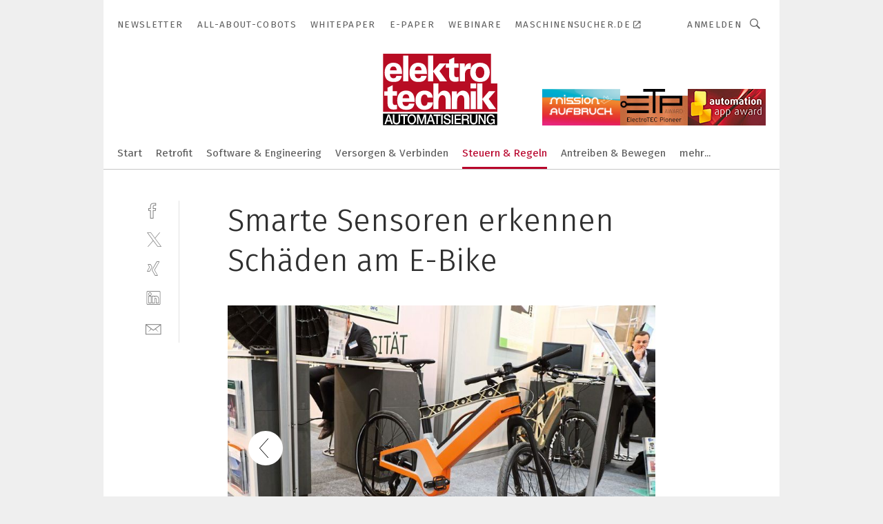

--- FILE ---
content_type: text/html; charset=UTF-8
request_url: https://www.elektrotechnik.vogel.de/smarte-sensoren-erkennen-schaeden-am-e-bike-gal-821479/?p=2
body_size: 41931
content:
<!DOCTYPE html><html lang="de">
<head>
			<meta http-equiv="X-UA-Compatible" content="IE=edge">
	<meta http-equiv="Content-Type" content="text/html; charset=UTF-8">
<meta name="charset" content="utf-8">
<meta name="language" content="de">
<meta name="robots" content="INDEX,FOLLOW,NOODP">
<meta property="description" content="Die Funktionsweise dieser Technologie haben die Forschenden anhand eines Fahrrad-Oberrohr-Demonstrators zur Hannover Messe 2019 auf dem Gemeinschaftsstand „Forschung für die Zukunft“ präsentiert.">
<meta property="og:description" content="Die Funktionsweise dieser Technologie haben die Forschenden anhand eines Fahrrad-Oberrohr-Demonstrators zur Hannover Messe 2019 auf dem Gemeinschaftsstand „Forschung für die Zukunft“ präsentiert.">
<meta property="og:title" content="Smarte Sensoren erkennen Schäden am E-Bike">
<meta property="og:image" content="https://cdn1.vogel.de/7sseFDZCcdKfYNDWWx-o-wInS8w=/fit-in/300x300/filters:format(jpg):quality(80)/images.vogel.de/vogelonline/bdb/1550800/1550896/original.jpg">
<meta property="og:image:width" content="300">
<meta property="og:image:height" content="300">
<meta name="theme-color" content="#ffffff">
<meta name="msapplication-TileColor" content="#ffffff">
<meta name="apple-mobile-web-app-title" content="elektrotechnik">
<meta name="application-name" content="elektrotechnik">
<meta name="facebook-domain-verification" content="py5ol679padsj56xpluxawpl3ctrop">	<meta name="viewport" content="width=device-width,initial-scale=1.0">
	<meta name="robots" content="max-snippet:-1, max-image-preview:large, max-video-preview:-1">

<title>Smarte Sensoren erkennen Schäden am E-Bike ||  Bild 2 / 2</title>
<link href="https://www.elektrotechnik.vogel.de/smarte-sensoren-erkennen-schaeden-am-e-bike-gal-821479/?p=2" rel="canonical">
<link href="https://cdn2.vogel.de/applications/6/scss/basic.css?v=1.075" media="screen,print" rel="stylesheet" type="text/css">
	<link rel="preconnect" href="https://cdn1.vogel.de/" crossorigin>
	<link rel="dns-prefetch" href="https://cdn1.vogel.de">
	<link rel="preconnect" href="https://cdn2.vogel.de/" crossorigin>
	<link rel="dns-prefetch" href="https://cdn2.vogel.de">
	<link rel="preconnect" href="https://c.delivery.consentmanager.net">
	<link rel="preconnect" href="https://cdn.consentmanager.net">
	<link rel="apple-touch-icon" sizes="180x180" href="/apple-touch-icon.png">
	<link rel="icon" type="image/png" sizes="192x192" href="/web-app-manifest-192x192.png">
	<link rel="icon" type="image/png" sizes="512x512" href="/web-app-manifest-512x512.png">
	<link rel="icon" type="image/png" sizes="96x96" href="/favicon-96x96.png">
	<link rel="icon" type="image/svg+xml" href="/favicon.svg">
	<link rel="shortcut icon" type="image/x-icon" href="/favicon.ico">
	<link rel="icon" type="image/x-icon" href="/favicon.ico">
	<link rel="alternate" href="/rss/news.xml"
	      type="application/rss+xml" title="RSS-Feed News">
	<link rel="alternate" href="/atom/news.xml"
	      type="application/atom+xml" title="ATOM-Feed News">

<script  src="https://cdn2.vogel.de/js/bundle.js?v=1.3"></script>
<script >
    //<!--
    window.gdprAppliesGlobally=true;if(!("cmp_id" in window)||window.cmp_id<1){window.cmp_id=28861}if(!("cmp_cdid" in window)){window.cmp_cdid="dad7ce8852c7"}if(!("cmp_params" in window)){window.cmp_params="&usedesign=37932"}if(!("cmp_host" in window)){window.cmp_host="b.delivery.consentmanager.net"}if(!("cmp_cdn" in window)){window.cmp_cdn="cdn.consentmanager.net"}if(!("cmp_proto" in window)){window.cmp_proto="https:"}if(!("cmp_codesrc" in window)){window.cmp_codesrc="1"}window.cmp_getsupportedLangs=function(){var b=["DE","EN","FR","IT","NO","DA","FI","ES","PT","RO","BG","ET","EL","GA","HR","LV","LT","MT","NL","PL","SV","SK","SL","CS","HU","RU","SR","ZH","TR","UK","AR","BS"];if("cmp_customlanguages" in window){for(var a=0;a<window.cmp_customlanguages.length;a++){b.push(window.cmp_customlanguages[a].l.toUpperCase())}}return b};window.cmp_getRTLLangs=function(){var a=["AR"];if("cmp_customlanguages" in window){for(var b=0;b<window.cmp_customlanguages.length;b++){if("r" in window.cmp_customlanguages[b]&&window.cmp_customlanguages[b].r){a.push(window.cmp_customlanguages[b].l)}}}return a};window.cmp_getlang=function(j){if(typeof(j)!="boolean"){j=true}if(j&&typeof(cmp_getlang.usedlang)=="string"&&cmp_getlang.usedlang!==""){return cmp_getlang.usedlang}var g=window.cmp_getsupportedLangs();var c=[];var f=location.hash;var e=location.search;var a="languages" in navigator?navigator.languages:[];if(f.indexOf("cmplang=")!=-1){c.push(f.substr(f.indexOf("cmplang=")+8,2).toUpperCase())}else{if(e.indexOf("cmplang=")!=-1){c.push(e.substr(e.indexOf("cmplang=")+8,2).toUpperCase())}else{if("cmp_setlang" in window&&window.cmp_setlang!=""){c.push(window.cmp_setlang.toUpperCase())}else{if(a.length>0){for(var d=0;d<a.length;d++){c.push(a[d])}}}}}if("language" in navigator){c.push(navigator.language)}if("userLanguage" in navigator){c.push(navigator.userLanguage)}var h="";for(var d=0;d<c.length;d++){var b=c[d].toUpperCase();if(g.indexOf(b)!=-1){h=b;break}if(b.indexOf("-")!=-1){b=b.substr(0,2)}if(g.indexOf(b)!=-1){h=b;break}}if(h==""&&typeof(cmp_getlang.defaultlang)=="string"&&cmp_getlang.defaultlang!==""){return cmp_getlang.defaultlang}else{if(h==""){h="EN"}}h=h.toUpperCase();return h};(function(){var n=document;var p=n.getElementsByTagName;var q=window;var f="";var b="_en";if("cmp_getlang" in q){f=q.cmp_getlang().toLowerCase();if("cmp_customlanguages" in q){for(var h=0;h<q.cmp_customlanguages.length;h++){if(q.cmp_customlanguages[h].l.toUpperCase()==f.toUpperCase()){f="en";break}}}b="_"+f}function g(i,e){var t="";i+="=";var s=i.length;var d=location;if(d.hash.indexOf(i)!=-1){t=d.hash.substr(d.hash.indexOf(i)+s,9999)}else{if(d.search.indexOf(i)!=-1){t=d.search.substr(d.search.indexOf(i)+s,9999)}else{return e}}if(t.indexOf("&")!=-1){t=t.substr(0,t.indexOf("&"))}return t}var j=("cmp_proto" in q)?q.cmp_proto:"https:";if(j!="http:"&&j!="https:"){j="https:"}var k=("cmp_ref" in q)?q.cmp_ref:location.href;var r=n.createElement("script");r.setAttribute("data-cmp-ab","1");var c=g("cmpdesign","");var a=g("cmpregulationkey","");var o=g("cmpatt","");r.src=j+"//"+q.cmp_host+"/delivery/cmp.php?"+("cmp_id" in q&&q.cmp_id>0?"id="+q.cmp_id:"")+("cmp_cdid" in q?"cdid="+q.cmp_cdid:"")+"&h="+encodeURIComponent(k)+(c!=""?"&cmpdesign="+encodeURIComponent(c):"")+(a!=""?"&cmpregulationkey="+encodeURIComponent(a):"")+(o!=""?"&cmpatt="+encodeURIComponent(o):"")+("cmp_params" in q?"&"+q.cmp_params:"")+(n.cookie.length>0?"&__cmpfcc=1":"")+"&l="+f.toLowerCase()+"&o="+(new Date()).getTime();r.type="text/javascript";r.async=true;if(n.currentScript&&n.currentScript.parentElement){n.currentScript.parentElement.appendChild(r)}else{if(n.body){n.body.appendChild(r)}else{var m=p("body");if(m.length==0){m=p("div")}if(m.length==0){m=p("span")}if(m.length==0){m=p("ins")}if(m.length==0){m=p("script")}if(m.length==0){m=p("head")}if(m.length>0){m[0].appendChild(r)}}}var r=n.createElement("script");r.src=j+"//"+q.cmp_cdn+"/delivery/js/cmp"+b+".min.js";r.type="text/javascript";r.setAttribute("data-cmp-ab","1");r.async=true;if(n.currentScript&&n.currentScript.parentElement){n.currentScript.parentElement.appendChild(r)}else{if(n.body){n.body.appendChild(r)}else{var m=p("body");if(m.length==0){m=p("div")}if(m.length==0){m=p("span")}if(m.length==0){m=p("ins")}if(m.length==0){m=p("script")}if(m.length==0){m=p("head")}if(m.length>0){m[0].appendChild(r)}}}})();window.cmp_addFrame=function(b){if(!window.frames[b]){if(document.body){var a=document.createElement("iframe");a.style.cssText="display:none";if("cmp_cdn" in window&&"cmp_ultrablocking" in window&&window.cmp_ultrablocking>0){a.src="//"+window.cmp_cdn+"/delivery/empty.html"}a.name=b;document.body.appendChild(a)}else{window.setTimeout(window.cmp_addFrame,10,b)}}};window.cmp_rc=function(h){var b=document.cookie;var f="";var d=0;while(b!=""&&d<100){d++;while(b.substr(0,1)==" "){b=b.substr(1,b.length)}var g=b.substring(0,b.indexOf("="));if(b.indexOf(";")!=-1){var c=b.substring(b.indexOf("=")+1,b.indexOf(";"))}else{var c=b.substr(b.indexOf("=")+1,b.length)}if(h==g){f=c}var e=b.indexOf(";")+1;if(e==0){e=b.length}b=b.substring(e,b.length)}return(f)};window.cmp_stub=function(){var a=arguments;__cmp.a=__cmp.a||[];if(!a.length){return __cmp.a}else{if(a[0]==="ping"){if(a[1]===2){a[2]({gdprApplies:gdprAppliesGlobally,cmpLoaded:false,cmpStatus:"stub",displayStatus:"hidden",apiVersion:"2.0",cmpId:31},true)}else{a[2](false,true)}}else{if(a[0]==="getUSPData"){a[2]({version:1,uspString:window.cmp_rc("")},true)}else{if(a[0]==="getTCData"){__cmp.a.push([].slice.apply(a))}else{if(a[0]==="addEventListener"||a[0]==="removeEventListener"){__cmp.a.push([].slice.apply(a))}else{if(a.length==4&&a[3]===false){a[2]({},false)}else{__cmp.a.push([].slice.apply(a))}}}}}}};window.cmp_gppstub=function(){var a=arguments;__gpp.q=__gpp.q||[];if(!a.length){return __gpp.q}var g=a[0];var f=a.length>1?a[1]:null;var e=a.length>2?a[2]:null;if(g==="ping"){return{gppVersion:"1.0",cmpStatus:"stub",cmpDisplayStatus:"hidden",apiSupport:[],currentAPI:"",cmpId:31}}else{if(g==="addEventListener"){__gpp.e=__gpp.e||[];if(!("lastId" in __gpp)){__gpp.lastId=0}__gpp.lastId++;var c=__gpp.lastId;__gpp.e.push({id:c,callback:f});return{eventName:"listenerRegistered",listenerId:c,data:true}}else{if(g==="removeEventListener"){var h=false;__gpp.e=__gpp.e||[];for(var d=0;d<__gpp.e.length;d++){if(__gpp.e[d].id==e){__gpp.e[d].splice(d,1);h=true;break}}return{eventName:"listenerRemoved",listenerId:e,data:h}}else{if(g==="hasSection"||g==="getSection"||g==="getField"||g==="getGPPString"){return null}else{__gpp.q.push([].slice.apply(a))}}}}};window.cmp_msghandler=function(d){var a=typeof d.data==="string";try{var c=a?JSON.parse(d.data):d.data}catch(f){var c=null}if(typeof(c)==="object"&&c!==null&&"__cmpCall" in c){var b=c.__cmpCall;window.__cmp(b.command,b.parameter,function(h,g){var e={__cmpReturn:{returnValue:h,success:g,callId:b.callId}};d.source.postMessage(a?JSON.stringify(e):e,"*")})}if(typeof(c)==="object"&&c!==null&&"__uspapiCall" in c){var b=c.__uspapiCall;window.__uspapi(b.command,b.version,function(h,g){var e={__uspapiReturn:{returnValue:h,success:g,callId:b.callId}};d.source.postMessage(a?JSON.stringify(e):e,"*")})}if(typeof(c)==="object"&&c!==null&&"__tcfapiCall" in c){var b=c.__tcfapiCall;window.__tcfapi(b.command,b.version,function(h,g){var e={__tcfapiReturn:{returnValue:h,success:g,callId:b.callId}};d.source.postMessage(a?JSON.stringify(e):e,"*")},b.parameter)}if(typeof(c)==="object"&&c!==null&&"__gppCall" in c){var b=c.__gppCall;window.__gpp(b.command,function(h,g){var e={__gppReturn:{returnValue:h,success:g,callId:b.callId}};d.source.postMessage(a?JSON.stringify(e):e,"*")},b.parameter,"version" in b?b.version:1)}};window.cmp_setStub=function(a){if(!(a in window)||(typeof(window[a])!=="function"&&typeof(window[a])!=="object"&&(typeof(window[a])==="undefined"||window[a]!==null))){window[a]=window.cmp_stub;window[a].msgHandler=window.cmp_msghandler;window.addEventListener("message",window.cmp_msghandler,false)}};window.cmp_setGppStub=function(a){if(!(a in window)||(typeof(window[a])!=="function"&&typeof(window[a])!=="object"&&(typeof(window[a])==="undefined"||window[a]!==null))){window[a]=window.cmp_gppstub;window[a].msgHandler=window.cmp_msghandler;window.addEventListener("message",window.cmp_msghandler,false)}};window.cmp_addFrame("__cmpLocator");if(!("cmp_disableusp" in window)||!window.cmp_disableusp){window.cmp_addFrame("__uspapiLocator")}if(!("cmp_disabletcf" in window)||!window.cmp_disabletcf){window.cmp_addFrame("__tcfapiLocator")}if(!("cmp_disablegpp" in window)||!window.cmp_disablegpp){window.cmp_addFrame("__gppLocator")}window.cmp_setStub("__cmp");if(!("cmp_disabletcf" in window)||!window.cmp_disabletcf){window.cmp_setStub("__tcfapi")}if(!("cmp_disableusp" in window)||!window.cmp_disableusp){window.cmp_setStub("__uspapi")}if(!("cmp_disablegpp" in window)||!window.cmp_disablegpp){window.cmp_setGppStub("__gpp")};
    //-->
</script>
<script >
    //<!--
    
				window.cmp_block_inline = true;
				window.cmp_block_unkown = false;
				window.cmp_block_sync = false;
				window.cmp_block_img = false;
				window.cmp_block_samedomain = false;
				window.cmp_setlang = "DE";
			
    //-->
</script>
<script  src="https://cdn2.vogel.de/js/vendors/touchswipe/jquery.touchswipe.min.js"></script>
<script type="text/plain" data-cmp-vendor="c5035" class="cmplazyload" data-cmp-block="contentpass">
    //<!--
    
                             
                     function isFirefox() {
                            return navigator.userAgent.toLowerCase().indexOf("firefox") >= 0;
                            }
                         $(document).ready(function () {
                         console.log(isFirefox());
                        var is_adblocker = false;
                        // keine Recht für Google
                        if (typeof adsBlocked == "undefined") {
                            function adsBlocked(callback) {
                                if (typeof __tcfapi != "undefined") {
                                    __tcfapi("addEventListener", 2, function (tcData, success) {
                                        var x = __tcfapi("getCMPData");
                                        if (
                                            "purposeConsents" in x &&
                                            "1" in x.purposeConsents && x.purposeConsents["1"] &&
                                            "vendorConsents" in x && "755" in x.vendorConsents && x.vendorConsents["755"]
                                        ) {
                                            if(isFirefox()){
                                            
                                                $req = fetch(new Request("https://pagead2.googlesyndication.com",{method:"HEAD",mode:"no-cors"}));
                                                $req.then(function (response) {
                                                    return response;
                                                }).then(function (response) {
                                                    callback(false);
                                                }).catch(function (exception) {
                                                    callback(true);
                                                });
                                            }
                                            else{
                                                var ADS_URL = "https://pagead2.googlesyndication.com/pagead/js/adsbygoogle.js";
                                                var xhr = new XMLHttpRequest();
                                                xhr.onreadystatechange = function () {
                                                    if (xhr.readyState == XMLHttpRequest.DONE) {
                                                        callback(xhr.status === 0 || xhr.responseURL !== ADS_URL);
                                                    }
                                                };
                                                xhr.open("HEAD", ADS_URL, true);
                                                xhr.send(null);
                                            }
                                           
                                            
                        
                                        } else {
                                            callback(true);
                                        }
                                    });
                                } else {
                                    callback(true);
                                }
                            }
                        }
                        // AdsBlocked - Funktion wird erst später geladen und auch nicht mit Contentpass!!!!
                        adsBlocked(function (blocked) {
                            is_adblocker = !!blocked ;
                            console.log(is_adblocker?"Ads blocked":"Ads not Blocked");
                            if (typeof __tcfapi != "undefined") {
                                __tcfapi("addEventListener", 2, function (tcData, success) {
                                    var cmpdata = __tcfapi("getCMPData");
                                    // Wenn keine Zustimmung für GoogleAds vorhanden ist
                                    if ((!success ||
                                            is_adblocker ||
                                            !("vendorConsents" in cmpdata) ||
                                            !("755" in cmpdata.vendorConsents) ||
                                            !(cmpdata.vendorConsents["755"])) && 
                                            (tcData.eventStatus === "tcloaded" || tcData.eventStatus === "useractioncomplete")
                                        ) {
                                        $.get("/wb/1/", function (OBJ_response) {
                                            if (OBJ_response.content) {
                                                var OBJ_element = document.createElement("div");
                                                $(OBJ_element).append(OBJ_response.content);
                                                $("body").prepend(OBJ_element.firstChild);
                                            }
                                        });
                                        $.get("/wb/2/", function (OBJ_response) {
                                            if (OBJ_response.content) {
                                                var OBJ_element_ref = document.getElementById("advertisement_06");
                                                var OBJ_element = document.createElement("div");
                                                $(OBJ_element).append(OBJ_response.content);
                                                OBJ_element_ref.append(OBJ_element.firstChild);
                                            }
                                        });
                                        $.get("/wb/3/", function (OBJ_response) {
                                            if (OBJ_response.content) {
                                                var OBJ_element_ref = document.getElementById("advertisement_04");
                                                var OBJ_element = document.createElement("div");
                                                $(OBJ_element).append(OBJ_response.content);
                                                OBJ_element_ref.append(OBJ_element.firstChild);
                                            }
                                        });
                                    }
                                    __tcfapi("removeEventListener", 2, function (success) {}, tcData.listenerId);
                                });
                            }
                        });
                        });
    //-->
</script>
	<!--[if lt IE 9]>
	<script>document.createElement("video");
	document.createElement("header");
	document.createElement("section");
	document.createElement("article");
	document.createElement("footer");</script>
	<![endif]-->

    <!-- truffle.one blockiert bis zum Consent -->
    <script type="text/plain" class="cmplazyload" data-cmp-vendor="c58464">
        var jss = document.getElementsByTagName("script");
        for (var j = jss.length; j >= 0; j--) {
            if (jss[j]) {
                if (jss[j].getAttribute("src") && jss[j].getAttribute("src").indexOf("api.truffle.one/static/getWebData.js") != -1) {
                    jss[j].parentNode.removeChild(jss[j]);
                }
            }
        }
        var t1_params = t1_params || [];
        t1_params.push(["118", "118"]);
        var t = document["createElement"]("script"), i;
        t["type"] = "text/javascript";
        t["src"] = window["location"]["href"]["split"]("/")[0] + "//api.truffle.one/static/getWebData.js";
        i = document["getElementsByTagName"]("script")[0];
        i["parentNode"]["insertBefore"](t, i);
    </script>
	
    <script class="cmplazyload" data-cmp-block="contentpass" data-cmp-vendor="755"
            data-cmp-src="https://securepubads.g.doubleclick.net/tag/js/gpt.js" type="text/plain"></script>

    <script type="text/plain" class="cmplazyload" data-cmp-vendor="755" data-cmp-block="contentpass">
        var googletag = googletag || {};
        googletag.cmd = googletag.cmd || [];
    </script>

            <!-- This nees to be 'text/plain' otherwise banners wont work -->
	    <!-- GPT -->
	    <script type="text/plain" class="cmplazyload" data-cmp-vendor="755" data-cmp-block="contentpass">

		    try
		    {
			    // Array anlegen fuer spaetere Speicherung
			    var ARR_unknown_slots = [];

			    googletag.cmd.push(function ()
			    {

				    // Client
				    var STR_client = "/2686/elektrotechnik.vogel.de/steuern-regeln_gallery";

                    // Groessen
                    var ARR_sizes = [{"type":"slot","size":[[960,252],[980,90],[728,90],[468,60],[1,1]],"mappings":[[[0,0],[1,1]],[[1025,0],[[960,252],[728,90],[468,60],[1,1]]],[[1300,0],[[960,252],[980,90],[728,90],[468,60],[1,1]]]],"id":"advertisement_01"},{"type":"slot","size":[[420,600],[300,600],[160,600],[1,1]],"mappings":[[[0,0],[1,1]],[[1025,0],[[420,600],[300,600],[160,600],[1,1]]]],"id":"advertisement_02"},{"type":"slot","size":[[161,600],[121,600],[1,1]],"mappings":[[[0,0],[1,1]],[[1025,0],[[161,600],[121,600],[1,1]]]],"id":"advertisement_03"},{"type":"slot","size":[[1180,250],[960,250],[728,91],[301,630],[301,330],[301,280],[301,180]],"mappings":[[[0,0],[[301,180],[301,280],[1,1]]],[[1025,0],[[960,250],[728,91],[1,1]]],[[1541,0],[[1180,250],[960,250],[728,91],[1,1]]]],"id":"advertisement_04"},{"type":"slot","size":[[300,631],[300,630],[300,331],[300,330],[300,281],[300,280],[1,1]],"mappings":[[[0,0],[[300,631],[300,630],[300,331],[300,330],[300,281],[300,280],[1,1]]]],"id":"advertisement_06"}];

                    // Groessen durchlaufen
                    for (var INT_i = 0; INT_i < ARR_sizes.length; INT_i++) {

                        // Mapping vorhanden
                        if (ARR_sizes[INT_i].mappings) {

                            // Mappings durchlaufen
                            var OBJ_size_mapping = googletag.sizeMapping();
                            for (var INT_j = 0; INT_j < ARR_sizes[INT_i].mappings.length; INT_j++) {
                                OBJ_size_mapping.addSize(ARR_sizes[INT_i].mappings[INT_j][0], ARR_sizes[INT_i].mappings[INT_j][1]);
                            } // end for

                        } // end if

                        // Typen
                        switch (ARR_sizes[INT_i].type) {

                            // Slot:
                            case "slot":
                                googletag
                                    .defineSlot(STR_client, ARR_sizes[INT_i].size, ARR_sizes[INT_i].id)
                                    .defineSizeMapping(OBJ_size_mapping.build())
                                    .setCollapseEmptyDiv(true, true)
                                    .addService(googletag.pubads());
                                console.debug("Ad Slot " + ARR_sizes[INT_i].id + " created " );
                                break;
                                
                            //Fluid
                            case "fluid":
                                googletag
                                    .defineSlot(ARR_sizes[INT_i].path, ARR_sizes[INT_i].size, ARR_sizes[INT_i].id)
                                    .setCollapseEmptyDiv(true, true)
                                    .addService(googletag.pubads());
                                console.debug("Ad Slot " + ARR_sizes[INT_i].id + " created ");
                                break;

                            default:
	                            console.debug("Ad Slot unknown");

                        } // end switch

                    } // end for
console.debug("hier beginnt targeting 'wallpaper'");
	                // Banner aktivieren
	                googletag.pubads().setTargeting("kw", 'wallpaper');
console.debug("hier targeting ende 'wallpaper'");
console.debug("slotRequested anfang");
	                googletag.pubads().addEventListener("slotRequested", function (event)
	                {
		                // Nachricht in Konsole
		                console.debug("Ad Slot " + event.slot.getSlotElementId() + " requested");
	                });

                    googletag.pubads().addEventListener("slotResponseReceived", function (event) {
                        // Nachricht in Konsole
                        console.debug("Ad Slot " + event.slot.getSlotElementId() + " response received");
                    });
                    googletag.pubads().addEventListener("slotRenderEnded", function (event) {

                        try {

                            // Creative geladen
                            if (
                                //typeof event.creativeId !== "undefined" && event.creativeId !== null &&
                                typeof event.slot !== "undefined"
                            ) {

                                // Slot nicht leer
                                if (!event.isEmpty) {

                                    // Nachricht in Konsole
                                    console.debug("Ad Slot " + event.slot.getSlotElementId() + " rendered");
                                    
                                    // Slot als jQuery Objekt speichern
                                    var OBJ_slot = $("div#" + event.slot.getSlotElementId());

                                    // Slot einblenden (falls ausgeblendet)
                                    OBJ_slot.show();
                                    
                                    // Eigene Slots durchlaufen (keine Manipulation von z.B. BusinessAd)
                                    var BOO_found = false;

                                    for (var INT_i = 0; INT_i < ARR_sizes.length; INT_i++) {

                                        // Slot bekannt
                                        if (event.slot.getSlotElementId() === ARR_sizes[INT_i].id) {

                                            // Element gefunden
                                            BOO_found = true;
                                         
                                            // iFrame
                                            var OBJ_iframe = OBJ_slot.find("iframe");


                                            // Kein iFrame, aber Tracking-Pixel
                                            if (
                                                OBJ_slot.find("ins>ins").length > 0 &&
                                                OBJ_slot.find("ins>ins").height() === 1
                                            ) {

                                                // Slot ausblenden
                                                OBJ_slot.hide();

                                                // Nachricht in Konsole
                                                console.debug("Ad Slot " + event.slot.getSlotElementId() +
                                                    " hidden (ins)");

                                            }
                                            // iFrame vorhanden
                                            else if (OBJ_iframe.length > 0) {
                                                // iFrame
                                                var OBJ_iframe_content = OBJ_iframe.contents();

                                                // Tracking-Pixel nicht vorhanden
                                                if (
                                                    (
                                                        OBJ_iframe_content.find("body>img").length === 0 ||
                                                        OBJ_iframe_content.find("body>img").height() > 1
                                                    ) &&
                                                    (
                                                        OBJ_iframe_content.find("body>div>img").length ===
                                                        0 ||
                                                        OBJ_iframe_content.find("body>div>img").height() >
                                                        1
                                                    ) &&
                                                    OBJ_iframe_content.find("body>div>amp-pixel").length ===
                                                    0 &&
                                                    OBJ_iframe_content.find("body>amp-pixel").length === 0
                                                ) {
                                                    let native_ad = OBJ_iframe_content.find(".native-ad").length;
                                                    
                                                    // Background transparent im iFrame
                                                    OBJ_iframe_content.find("head").append('<style type="text/css">body{background: transparent !important;}</style>');

                                                    if(native_ad == 1){

                                                        // Stylesheet ebenfalls in iFrame kopieren
                                                        var STR_stylesheet = "https://cdn2.vogel.de/applications/6/scss/native-ads.css?v=0.19";
                                                        OBJ_iframe_content.find("head").append($("<link/>", {
                                                            rel: "stylesheet",
                                                            href: STR_stylesheet,
                                                            type: "text/css"
                                                        }));
                                                         // CSS-Klasse der Buchung nach aussen uebertragen (nur div)
                                                        OBJ_slot.find("div:first").addClass(
                                                            OBJ_iframe_content.find(".native-ad").attr("class")
                                                        );
                                                        // Klasse in Iframe löschen
                                                        OBJ_iframe_content.find(".native-ad").attr("class","");
    
                                                        OBJ_slot.find("div:first").addClass(
                                                        OBJ_iframe_content.find("body>div>article:not(#whitespace_click)").attr("class")
                                                        );

                                                        OBJ_slot.find("div:first").addClass(
                                                        OBJ_iframe_content.find("body>article:not(#whitespace_click)").attr("class")
                                                        );
                                                    OBJ_iframe_content.find("body>div>article:not(#whitespace_click)").attr("class", "");
                                                    OBJ_iframe_content.find("body>article:not(#whitespace_click)").attr("class", "");
    
                                                        // Nachricht in Konsole
                                                        console.debug("Ad Slot " + event.slot.getSlotElementId() +
                                                            " manipulated: native-ad");

                                                    }else{
                                                    let infClasses = ".lb728, .fs468, .sky, .ca300, .hs2, .sky_hs2, .hs1_160, .hs1_120, .sky_hs1,.sky_hs2, .billboard,.sky_bg980_r,.bb399, .sky, .sky_left, .billboard_inText,.sky_second_160,.sky_second_161,.sky_fixed,.bg_lb, .wall_lb";
                                                    // CSS-Klasse der Buchung nach aussen uebertragen (nur div)
                                                    OBJ_slot.find("div:first").addClass(
                                                        OBJ_iframe_content.find(infClasses).attr("class")
                                                    );
                                                    // Nach Außen übertragene Klasse entfernen
                                                    OBJ_iframe_content.find(infClasses).attr("class", "");
                                               
                                                    // Style und whitespace_click muss mit raus fuer brandgate
                                                    OBJ_iframe_content.find("body>style:first").clone().insertBefore(OBJ_slot.find("div:first"));
                                                    OBJ_iframe_content.find("div#whitespace_click").css('height', '100%');
                                                    OBJ_iframe_content.find("div#whitespace_click").insertBefore(OBJ_slot.find("div:first"));


                                                    // Nachricht in Konsole
                                                    console.debug("Ad Slot " + event.slot.getSlotElementId() +
                                                        " manipulated no native-ad");
                                                    }
                                                    
                                                    
                                                } else {

                                                    // Slot ausblenden
                                                    OBJ_iframe.hide();

                                                    // Nachricht in Konsole
                                                    console.debug("Ad Slot " + event.slot.getSlotElementId() +
                                                        " hidden (iframe img/amp-pixel)");

                                                } // end if

                                            }
                                            // Kein iFrame, aber Tracking-Pixel
                                            else if (OBJ_slot.find("img").height() === 1) {

                                                // Slot ausblenden
                                                OBJ_slot.hide();

                                                // Nachricht in Konsole
                                                console.debug("Ad Slot " + event.slot.getSlotElementId() +
                                                    " hidden (img)");

                                            } // end if

                                        } // end if

                                    } // end for

                                    // Slot nicht gefunden
                                    if (!BOO_found) {

                                        // Slot merken, ausblenden und Nachrichten in Konsole
                                        var STR_ba_id = event.slot.getSlotElementId();

                                        setTimeout(function () {
                                            var OBJ_ba = $("#" + STR_ba_id);
                                            if (
                                                OBJ_ba.is(":visible") === false ||
                                                OBJ_ba.is(":hidden") === true
                                            ) {
                                                ARR_unknown_slots.push(STR_ba_id);
                                                console.debug("Ad Slot " + STR_ba_id + " unknown empty");
                                            } else {
                                                console.debug("Ad Slot " + STR_ba_id + " unkown");
                                            }
                                        }, 500);

                                    } // end if

                                } else {
                                    // Entfernen von nicht gerenderten Werbeanzeigen, damit Darstellung in Zweierelement passt
									let adElement = document.getElementById(event.slot.getSlotElementId());
									
									if (adElement && adElement.parentNode) {
									    let parentNodeOfAdDiv = adElement.parentNode;
									
									    if (
									        parentNodeOfAdDiv.tagName === "SECTION" &&
									        parentNodeOfAdDiv.getAttribute("data-section-id") &&
									        parentNodeOfAdDiv.getAttribute("data-section-id").includes("section_advertisement")
									    ) {
									        parentNodeOfAdDiv.remove();
									    }
									}
                                } // end if

                            } // end if

                        } catch (OBJ_err) {
                            console.debug(OBJ_err);
                        }

                    });
                    
                     							console.debug("ABA_CLIENT_ENABLED is true");
                            if (typeof t1_aba === "function") {
                                try {
                                    // Versuche, t1_aba aufzurufen
                                    t1_aba(googletag, function(updatedGoogletag) {
                                        // enableSingleRequest und enableServices aufrufen, nachdem die Anfrage abgeschlossen ist
                                        updatedGoogletag.pubads().enableSingleRequest();
                                        updatedGoogletag.enableServices();
                                        console.log("T1: GPT enabled after ABA targeting.");
                                        console.debug("Slots created");
                                        googletag = updatedGoogletag;
                                        initDisplay();
                                    });
                                } catch (error) {
                                    // Fallback im Fehlerfall des t1_aba-Aufrufs
                                    console.log("T1: Error calling t1_aba: ", error);
                                    googletag.pubads().enableSingleRequest();
                                    googletag.enableServices();
                                    console.debug("Slots created");
                                    initDisplay();
                                }
                            } else {
                                // Wenn t1_aba nicht definiert ist, enableServices direkt aufrufen
                                console.log("T1: t1_aba not defined");
                                googletag.pubads().enableSingleRequest();
                                googletag.enableServices();
                                console.debug("Slots created");
                                initDisplay();
                            }
                        
           
                  
                    });
        
                    } catch (OBJ_err) {
                        // Nix
                        console.warn("Ad Error - define /2686/elektrotechnik.vogel.de/steuern-regeln_gallery");
            } // end try
        </script>
                <script type="text/plain" class="cmplazyload" data-cmp-vendor="755" data-cmp-block="contentpass">
            function displaydfp() {
                try {
                    googletag.cmd.push(
                        function () {
                            let d = [];
                            window.googletag.pubads().getSlots().forEach(function(element){
                                if ($("#" + element.getSlotId().getDomId()).length === 0) {
                                    d.push(element.getSlotId().getDomId());
                                } else {
                                    googletag.display(element.getSlotId().getDomId());
                                }
                            });
                            console.debug("all Slots displayed");
                            console.debug({"not used Slots": d});
                        });
                } catch (e) {
                    console.debug(e);
                }
            }
            
            function initDisplay(){
                  if (document.readyState === 'loading') {
                    document.addEventListener('DOMContentLoaded', displaydfp);
                } else {
                    displaydfp();
                }
            }

        </script>
    		<!-- BusinessAd -->
		<script>
			var Ads_BA_ADIDsite = "elektrotechnik.vogel.de";
			var Ads_BA_ADIDsection = "steuern";//bzw. passende Rubrik
			var Ads_BA_keyword = "";
		</script>
	    <script
			    class="cmplazyload" data-cmp-vendor="755" type="text/plain" data-cmp-block="contentpass" id="ba_script" onload="notifyBA()"
			    src="about:blank" data-cmp-src="https://storage.googleapis.com/ba_utils/elektrotechnik.vogel.de.js"></script>
	    <script  class="cmplazyload" data-cmp-vendor="755" type="text/plain" data-cmp-block="contentpass">
		    function notifyBA(){
                window.dispatchEvent(new Event("__baCMPReady"));
            }
	    </script>
        <style>
            #Ads_BA_CAD2::before, #Ads_BA_CAD::before {
                content:"Anzeige";
                text-align:center;
                margin-bottom:6px;
                font-size:10px;
                display:block;
            }
        </style>
    
		<!-- GTM Vars -->
	<script>
		var dataLayer = [
			{
				"environment": "production", // Umgebung
				"id": "6", // App-ID
                                				"content_type": "artikelgalerie",
                                                				"logged_in": false, // User is logged in
				"accessToPaid": false, // Access paid
								"dimension1": "et:artikelgalerie:821479 smarte-sensoren-erkennen-schaeden-am-e-bike--bild-2-2", // Shortcut:Type:ID
								"dimension2": "et:themen:steuern-regeln", // Shortcut:"themen":Channel
				"dimension4": "821479", // Content-ID
				"dimension7": "/smarte-sensoren-erkennen-schaeden-am-e-bike-gal-821479/?p=2", // URL
																
			}
		];
	</script>
</head>
<body data-infinity-id="default" data-infinity-type="layout">
<!-- No Bookmark-layer -->    <!-- GTM Code -->
    <noscript>
        <iframe src="https://www.googletagmanager.com/ns.html?id=GTM-WG4S36C"
                height="0" width="0" style="display:none;visibility:hidden"></iframe>
    </noscript>
    <!-- Automatisches Blockieren vom CMP vermeiden -->
    <script type="text/plain" class="cmplazyload" data-cmp-vendor="s905"  data-cmp-block="contentpass" >(function (w, d, s, l, i)
		{
			w[l] = w[l] || [];
			w[l].push({
				'gtm.start':
					new Date().getTime(), event: 'gtm.js'
			});
			var f = d.getElementsByTagName(s)[0],
				j = d.createElement(s), dl = l != 'dataLayer' ? '&l=' + l : '';
			j.async = true;
			j.src =
				'https://www.googletagmanager.com/gtm.js?id=' + i + dl;
			f.parentNode.insertBefore(j, f);
		})(window, document, 'script', 'dataLayer', 'GTM-WG4S36C');
	</script>
	<!-- GA Code: no config found -->

<!-- No Jentis --><!-- No Jentis Datalayer -->		<div id="advertisement_01" class="cmplazyload gpt inf-leaderboard" data-cmp-vendor="755"
         data-ad-id="advertisement_01" data-infinity-type="ad" data-infinity-id="v1/advertisement_01">
	</div>
    		<div id="advertisement_02" class="cmplazyload gpt " data-cmp-vendor="755"
         data-ad-id="advertisement_02" data-infinity-type="ad" data-infinity-id="v1/advertisement_02">
	</div>
	    	<div id="advertisement_03" class="cmplazyload gpt " data-cmp-vendor="755"
         data-ad-id="advertisement_03" data-infinity-type="ad" data-infinity-id="v1/advertisement_03">
	</div>
    		<div id="advertisement_11" class="cmplazyload gpt " data-cmp-vendor="755"
         data-ad-id="advertisement_11" data-infinity-type="ad" data-infinity-id="v1/advertisement_11">
	</div>
		<div id="advertisement_12" class="cmplazyload gpt " data-cmp-vendor="755"
         data-ad-id="advertisement_12" data-infinity-type="ad" data-infinity-id="v1/advertisement_12">
	</div>
<div class="inf-website">
	<div id="mainwrapper" class="inf-wrapper">
		<section class="inf-mainheader" data-hj-ignore-attributes>
	<div class="inf-mainheader__wrapper">
		<div class="inf-icon inf-icon--menu inf-mainheader__menu-icon"></div>
		
				
<ul class="inf-servicenav">
    	<a class="inf-btn inf-btn--small inf-btn--info inf-servicenav__btn" title=""
	   href="" style="display: none"></a>
    			<li class="inf-servicenav__item ">
				<a class=" inf-servicenav__link inf-flex inf-flex--a-center" title="Newsletter&#x20;&#x7C;&#x20;elektrotechnik" rel="noopener"
                   href="&#x2F;newsletter&#x2F;anmeldungen&#x2F;" target="_self" id="menu-page_5fd13d2edb248">

                    					<span class="inf-servicenav__item-name">
                    Newsletter                    </span>
                    				</a>
			</li>
        			<li class="inf-servicenav__item ">
				<a class=" inf-servicenav__link inf-flex inf-flex--a-center" title="all-about-cobots" rel="noopener"
                   href="&#x2F;all-about-cobots&#x2F;" target="_self" id="menu-page_65a8d8fad2a58">

                    					<span class="inf-servicenav__item-name">
                    all-about-cobots                    </span>
                    				</a>
			</li>
        			<li class="inf-servicenav__item ">
				<a class=" inf-servicenav__link inf-flex inf-flex--a-center" title="Whitepaper" rel="noopener"
                   href="&#x2F;whitepaper&#x2F;" target="_self" id="menu-page_5d7b984661025">

                    					<span class="inf-servicenav__item-name">
                    Whitepaper                    </span>
                    				</a>
			</li>
        			<li class="inf-servicenav__item ">
				<a class=" inf-servicenav__link inf-flex inf-flex--a-center" title="e-paper" rel="noopener"
                   href="&#x2F;e-paper&#x2F;" target="_self" id="menu-page_637f81975b730">

                    					<span class="inf-servicenav__item-name">
                    e-paper                    </span>
                    				</a>
			</li>
        			<li class="inf-servicenav__item ">
				<a class=" inf-servicenav__link inf-flex inf-flex--a-center" title="Webinare" rel="noopener"
                   href="&#x2F;webinare&#x2F;" target="_self" id="menu-page_5d7b9876edf96">

                    					<span class="inf-servicenav__item-name">
                    Webinare                    </span>
                    				</a>
			</li>
        			<li class="inf-servicenav__item ">
				<a class="externallink inf-servicenav__link inf-flex inf-flex--a-center" title="Maschinensucher.de" rel="noopener, nofollow"
                   href="https&#x3A;&#x2F;&#x2F;www.maschinensucher.de&#x2F;" target="_blank" id="menu-page_603f82f16b805">

                    					<span class="inf-servicenav__item-name">
                    Maschinensucher.de                    </span>
                    						<span class="inf-marginleft-micro inf-icon inf-icon--link-extern inf-externallink-icon"></span>
                    				</a>
			</li>
        </ul>

		<div class="inf-mobile-menu">
			<img alt="Mobile-Menu" title="Mobile Menu" class="inf-mobile-menu__dropdown-arrow" src="https://cdn2.vogel.de/img/arrow_dropdown.svg">

			<form action="/suche/"
			      method="get"
			      class="inf-mobile-search">
				<label> <input type="text" placeholder="Suchbegriff eingeben"
				               class="inf-form-input-text inf-mobile-search__input" name="k"> </label>
				<button type="submit" id="search_submit_header-mobile" class="inf-icon inf-icon--search inf-mobile-search__button">
				</button>
			</form>
			
						<div class="inf-mobile-menu__cta-btn-wrapper">
								<a class="inf-btn inf-btn--info inf-full-width" title=""
				   href="" style="display: none"></a>
			</div>
			
						<ul class="inf-mobile-menu__content inf-mobile-menu__content--servicenav">
				<li class="inf-mobile-menu__item					"
			    id="page_5fd13d2edb248-mobile">
				
								<a title="Newsletter&#x20;&#x7C;&#x20;elektrotechnik"
				   href="&#x2F;newsletter&#x2F;anmeldungen&#x2F;"
					target="_self" rel="noopener"                   class="inf-mobile-menu__link"
                   id="menu-page_5fd13d2edb248-mobile">
					Newsletter				</a>
				
				
								
			</li>
					<li class="inf-mobile-menu__item					"
			    id="page_65a8d8fad2a58-mobile">
				
								<a title="all-about-cobots"
				   href="&#x2F;all-about-cobots&#x2F;"
					target="_self" rel="noopener"                   class="inf-mobile-menu__link"
                   id="menu-page_65a8d8fad2a58-mobile">
					all-about-cobots				</a>
				
				
								
			</li>
					<li class="inf-mobile-menu__item					"
			    id="page_5d7b984661025-mobile">
				
								<a title="Whitepaper"
				   href="&#x2F;whitepaper&#x2F;"
					target="_self" rel="noopener"                   class="inf-mobile-menu__link"
                   id="menu-page_5d7b984661025-mobile">
					Whitepaper				</a>
				
				
								
			</li>
					<li class="inf-mobile-menu__item					"
			    id="page_637f81975b730-mobile">
				
								<a title="e-paper"
				   href="&#x2F;e-paper&#x2F;"
					target="_self" rel="noopener"                   class="inf-mobile-menu__link"
                   id="menu-page_637f81975b730-mobile">
					e-paper				</a>
				
				
								
			</li>
					<li class="inf-mobile-menu__item					"
			    id="page_5d7b9876edf96-mobile">
				
								<a title="Webinare"
				   href="&#x2F;webinare&#x2F;"
					target="_self" rel="noopener"                   class="inf-mobile-menu__link"
                   id="menu-page_5d7b9876edf96-mobile">
					Webinare				</a>
				
				
								
			</li>
					<li class="inf-mobile-menu__item					"
			    id="page_603f82f16b805-mobile">
				
								<a title="Maschinensucher.de"
				   href="https&#x3A;&#x2F;&#x2F;www.maschinensucher.de&#x2F;"
					target="_blank" rel="noopener"                   class="inf-mobile-menu__link"
                   id="menu-page_603f82f16b805-mobile">
					Maschinensucher.de				</a>
				
				
								
			</li>
		</ul>
			
			<ul class="inf-mobile-menu__content">
				<li class="inf-mobile-menu__item					"
			    id="home-mobile">
				
								<a title="elektrotechnik&#x20;&#x2013;&#x20;das&#x20;Fachportal&#x20;"
				   href="&#x2F;"
					target="_self" rel="noopener"                   class="inf-mobile-menu__link"
                   id="menu-home-mobile">
									</a>
				
				
								
			</li>
					<li class="inf-mobile-menu__item					"
			    id="page_691de7e59b634-mobile">
				
								<a title="Retrofit"
				   href="&#x2F;retrofit&#x2F;"
					target="_self" rel="noopener"                   class="inf-mobile-menu__link"
                   id="menu-page_691de7e59b634-mobile">
					Retrofit				</a>
				
				
								
			</li>
					<li class="inf-mobile-menu__item inf-relative					"
			    id="page_silver_6_page_0-mobile">
				
								<a title="Software&#x20;&amp;&#x20;Engineering&#x20;&#x2013;&#x20;Automatisierung&#x20;&#x7C;&#x20;elektrotechnik"
				   href="&#x2F;software-engineering&#x2F;"
					target="_self" rel="noopener"                   class="inf-mobile-menu__link&#x20;inf-mobile-menu__link--with-subnav"
                   id="menu-page_silver_6_page_0-mobile">
					Software &amp; Engineering				</a>
				
				
													
										<a href="#" class="inf-subnav__icon inf-toggle inf-icon--arrow-dropdown"></a>
					
										<ul class="inf-mobile-subnav">
	
				<li class="inf-mobile-subnav__item" id="page_B1223B78-3005-C796-A66EE56D2DCD97E0-mobile">
								<a id="menu-page_B1223B78-3005-C796-A66EE56D2DCD97E0-mobile" title="Engineering-Software&#x20;&#x2013;&#x20;Software&#x20;&amp;&#x20;Engineering&#x20;&#x7C;&#x20;elektrotechnik" class="inf-mobile-subnav__link" href="&#x2F;software-engineering&#x2F;engineering-software&#x2F;">Engineering-Software</a>			</li>
		
					<li class="inf-mobile-subnav__item" id="page_B122AE84-3005-C796-A6BE2F8A59C1F1B8-mobile">
								<a id="menu-page_B122AE84-3005-C796-A6BE2F8A59C1F1B8-mobile" title="Security&#x20;&#x2013;&#x20;Software&#x20;&amp;&#x20;Engineering&#x20;&#x7C;&#x20;elektrotechnik" class="inf-mobile-subnav__link" href="&#x2F;software-engineering&#x2F;software-security&#x2F;">Security</a>			</li>
		
					<li class="inf-mobile-subnav__item" id="page_B12323F1-3005-C796-A6555212490D6F18-mobile">
								<a id="menu-page_B12323F1-3005-C796-A6555212490D6F18-mobile" title="Datennetze&#x20;&#x2013;&#x20;Software&#x20;&amp;&#x20;Engineering&#x20;&#x7C;&#x20;elektrotechnik" class="inf-mobile-subnav__link" href="&#x2F;software-engineering&#x2F;datennetze&#x2F;">Datennetze</a>			</li>
		
					<li class="inf-mobile-subnav__item" id="page_B1236ADD-3005-C796-A631999295DB82BA-mobile">
								<a id="menu-page_B1236ADD-3005-C796-A631999295DB82BA-mobile" title="Fernwirken&#x20;&amp;&#x20;Fernwarten&#x20;&#x2013;&#x20;Software&#x20;&amp;&#x20;Engineering&#x20;&#x7C;&#x20;elektrotechnik" class="inf-mobile-subnav__link" href="&#x2F;software-engineering&#x2F;fernwirken-fernwartung&#x2F;">Fernwirken &amp; Fernwarten</a>			</li>
		
		
</ul>				
				
			</li>
					<li class="inf-mobile-menu__item inf-relative					"
			    id="page_A638C6E6-3005-C796-A67392732535B941-mobile">
				
								<a title="Verbinden&#x20;&amp;&#x20;Versorgen&#x20;&#x2013;&#x20;Automatisierung&#x20;&#x7C;&#x20;elektrotechnik"
				   href="&#x2F;verbinden-versorgen&#x2F;"
					target="_self" rel="noopener"                   class="inf-mobile-menu__link&#x20;inf-mobile-menu__link--with-subnav"
                   id="menu-page_A638C6E6-3005-C796-A67392732535B941-mobile">
					Versorgen &amp; Verbinden				</a>
				
				
													
										<a href="#" class="inf-subnav__icon inf-toggle inf-icon--arrow-dropdown"></a>
					
										<ul class="inf-mobile-subnav">
	
				<li class="inf-mobile-subnav__item" id="page_B1316CD2-3005-C796-A6BFE65FA40F190E-mobile">
								<a id="menu-page_B1316CD2-3005-C796-A6BFE65FA40F190E-mobile" title="Steckverbinder&#x2F;&#x20;Anschlusstechnik&#x20;&#x2013;&#x20;Verbinden&#x20;&amp;&#x20;Versorgen&#x20;&#x7C;&#x20;elektrotechnik" class="inf-mobile-subnav__link" href="&#x2F;verbinden-versorgen&#x2F;steckverbinder-anschlusstechnik&#x2F;">Steckverbinder &amp; Anschlusstechnik</a>			</li>
		
					<li class="inf-mobile-subnav__item" id="page_B131E83B-3005-C796-A67AE0474F1FCD5B-mobile">
								<a id="menu-page_B131E83B-3005-C796-A67AE0474F1FCD5B-mobile" title="Kabel&#x20;&amp;&#x20;Leitungen&#x20;&#x2013;&#x20;Verbinden&#x20;&amp;&#x20;Versorgen&#x20;&#x7C;&#x20;elektrotechnik" class="inf-mobile-subnav__link" href="&#x2F;verbinden-versorgen&#x2F;kabel_leitungen&#x2F;">Kabel &amp; Leitungen</a>			</li>
		
					<li class="inf-mobile-subnav__item" id="page_C0112BCA-3005-C796-A6DF4E6E64771B0A-mobile">
								<a id="menu-page_C0112BCA-3005-C796-A6DF4E6E64771B0A-mobile" title="Energief&#xFC;hrung&#x20;&#x2013;&#x20;Verbinden&#x20;&amp;&#x20;Versorgen&#x20;&#x7C;&#x20;elektrotechnik" class="inf-mobile-subnav__link" href="&#x2F;verbinden-versorgen&#x2F;energiefuehrung&#x2F;">Energieführung</a>			</li>
		
					<li class="inf-mobile-subnav__item" id="page_B1324A3F-3005-C796-A6B10D52BF9E81C6-mobile">
								<a id="menu-page_B1324A3F-3005-C796-A6B10D52BF9E81C6-mobile" title="Stromversorgung&#x20;&#x2013;&#x20;Verbinen&#x20;&amp;&#x20;Versorgen&#x20;&#x7C;&#x20;elektrotechnik" class="inf-mobile-subnav__link" href="&#x2F;verbinden-versorgen&#x2F;stromversorgung&#x2F;">Stromversorgung</a>			</li>
		
					<li class="inf-mobile-subnav__item" id="page_B13514B1-3005-C796-A60492642D231C30-mobile">
								<a id="menu-page_B13514B1-3005-C796-A60492642D231C30-mobile" title="Geh&#xE4;use&#x20;&amp;&#x20;Schr&#xE4;nke&#x20;&#x2013;&#x20;Verbinden&#x20;&amp;&#x20;Versorgen&#x20;&#x7C;&#x20;elektrotechnik" class="inf-mobile-subnav__link" href="&#x2F;verbinden-versorgen&#x2F;gehaeuse_schraenke&#x2F;">Gehäuse &amp; Schränke</a>			</li>
		
		
</ul>				
				
			</li>
					<li class="inf-mobile-menu__item inf-relative					 inf-mobile-menu__item--active"
			    id="page_A638C6C7-3005-C796-A60A6638EFAEACD9-mobile">
				
								<a title="Steuern&#x20;und&#x20;Regeln&#x20;&#x2013;&#x20;Automatisierung&#x20;&#x7C;&#x20;elektrotechnik"
				   href="&#x2F;steuern-regeln&#x2F;"
					target="_self" rel="noopener"                   class="inf-mobile-menu__link&#x20;inf-mobile-menu__link--with-subnav inf-mobile-menu__link&#x20;inf-mobile-menu__link--with-subnav--active"
                   id="menu-page_A638C6C7-3005-C796-A60A6638EFAEACD9-mobile">
					Steuern &amp; Regeln				</a>
				
				
													
										<a href="#" class="inf-subnav__icon inf-toggle inf-icon--arrow-dropdown"></a>
					
										<ul class="inf-mobile-subnav">
	
				<li class="inf-mobile-subnav__item" id="page_B124188F-3005-C796-A62067F681929FB5-mobile">
								<a id="menu-page_B124188F-3005-C796-A62067F681929FB5-mobile" title="Steuerungen&#x20;&#x2013;&#x20;Steuern&#x20;&amp;&#x20;Regeln&#x20;&#x7C;&#x20;elektrotechnik" class="inf-mobile-subnav__link" href="&#x2F;steuern-regeln&#x2F;steuerungen&#x2F;">Steuerungen</a>			</li>
		
					<li class="inf-mobile-subnav__item" id="page_B124B8F4-3005-C796-A617156E9738E247-mobile">
								<a id="menu-page_B124B8F4-3005-C796-A617156E9738E247-mobile" title="Industriecomputer&#x20;-&#x20;Steuern&#x20;&amp;&#x20;Regeln&#x20;&#x7C;&#x20;elektrotechnik" class="inf-mobile-subnav__link" href="&#x2F;steuern-regeln&#x2F;industriecomputer-betriebssysteme&#x2F;">Industriecomputer &amp; Betriebssysteme</a>			</li>
		
					<li class="inf-mobile-subnav__item" id="page_B1251BA5-3005-C796-A6136F6F52E90D28-mobile">
								<a id="menu-page_B1251BA5-3005-C796-A6136F6F52E90D28-mobile" title="Feldkommunikation&#x20;&#x2013;&#x20;Steuern&#x20;&amp;&#x20;Regeln&#x20;&#x7C;&#x20;elektrotechnik" class="inf-mobile-subnav__link" href="&#x2F;steuern-regeln&#x2F;feldkommunikation&#x2F;">Feldkommunikation</a>			</li>
		
					<li class="inf-mobile-subnav__item" id="page_B126483A-3005-C796-A6BDEEF8B5D1CC8B-mobile">
								<a id="menu-page_B126483A-3005-C796-A6BDEEF8B5D1CC8B-mobile" title="Bedienen&#x20;&amp;&#x20;Beobachten&#x20;&#x2013;&#x20;Steuern&#x20;&amp;&#x20;Regeln&#x20;&#x7C;&#x20;elektrotechnik" class="inf-mobile-subnav__link" href="&#x2F;steuern-regeln&#x2F;bedienen-beobachten&#x2F;">Bedienen &amp; Beobachten</a>			</li>
		
					<li class="inf-mobile-subnav__item" id="page_B12476CB-3005-C796-A6437D5E6BD4F260-mobile">
								<a id="menu-page_B12476CB-3005-C796-A6437D5E6BD4F260-mobile" title="Regler&#x20;&#x2013;&#x20;Steuern&#x20;&amp;&#x20;Regeln&#x20;&#x7C;&#x20;elektrotechnik" class="inf-mobile-subnav__link" href="&#x2F;steuern-regeln&#x2F;regler&#x2F;">Regler</a>			</li>
		
					<li class="inf-mobile-subnav__item" id="page_B126BC11-3005-C796-A6C82D007216C1A6-mobile">
								<a id="menu-page_B126BC11-3005-C796-A6C82D007216C1A6-mobile" title="Relais&#x20;&#x2013;&#x20;Steuern&#x20;&amp;&#x20;Regeln&#x20;&#x7C;&#x20;elektrotechnik" class="inf-mobile-subnav__link" href="&#x2F;steuern-regeln&#x2F;relais&#x2F;">Relais</a>			</li>
		
					<li class="inf-mobile-subnav__item" id="page_B1256782-3005-C796-A6615A92829739D8-mobile">
								<a id="menu-page_B1256782-3005-C796-A6615A92829739D8-mobile" title="Sensorik&#x20;&#x2013;&#x20;Steuern&#x20;&amp;&#x20;Regeln&#x20;&#x7C;&#x20;elektrotechnik" class="inf-mobile-subnav__link" href="&#x2F;steuern-regeln&#x2F;sensorik&#x2F;">Sensorik</a>			</li>
		
					<li class="inf-mobile-subnav__item" id="page_B125ACA8-3005-C796-A62C8F7A04AF1219-mobile">
								<a id="menu-page_B125ACA8-3005-C796-A62C8F7A04AF1219-mobile" title="Bildverarbeitung&#x20;&#x2013;&#x20;Steuern&#x20;&amp;&#x20;Regeln&#x20;&#x7C;&#x20;elektrotechnik" class="inf-mobile-subnav__link" href="&#x2F;steuern-regeln&#x2F;bildverarbeitung&#x2F;">Bildverarbeitung</a>			</li>
		
					<li class="inf-mobile-subnav__item" id="page_B125E5D8-3005-C796-A6C3E5035D5AE489-mobile">
								<a id="menu-page_B125E5D8-3005-C796-A6C3E5035D5AE489-mobile" title="Mess-&#x20;und&#x20;Pr&#xFC;ftechnik&#x20;&#x2013;&#x20;Steuern&#x20;&amp;&#x20;Regeln&#x20;&#x7C;&#x20;elektrontechnik" class="inf-mobile-subnav__link" href="&#x2F;steuern-regeln&#x2F;messtechnik-prueftechnik&#x2F;">Mess- und Prüftechnik</a>			</li>
		
		
</ul>				
				
			</li>
					<li class="inf-mobile-menu__item inf-relative					"
			    id="page_A638C6D7-3005-C796-A6C273047AF4C170-mobile">
				
								<a title="Motion&#x20;&amp;&#x20;Drives&#x20;&#x2013;&#x20;Automatisierung&#x20;&#x7C;&#x20;elektrotechnik"
				   href="&#x2F;antreiben-bewegen&#x2F;"
					target="_self" rel="noopener"                   class="inf-mobile-menu__link&#x20;inf-mobile-menu__link--with-subnav"
                   id="menu-page_A638C6D7-3005-C796-A6C273047AF4C170-mobile">
					Antreiben &amp; Bewegen				</a>
				
				
													
										<a href="#" class="inf-subnav__icon inf-toggle inf-icon--arrow-dropdown"></a>
					
										<ul class="inf-mobile-subnav">
	
				<li class="inf-mobile-subnav__item" id="page_D5819DC5-3005-C796-A66CDEA0D3D70DF1-mobile">
								<a id="menu-page_D5819DC5-3005-C796-A66CDEA0D3D70DF1-mobile" title="Elektromotoren&#x20;&#x2013;&#x20;Motion&#x20;&amp;&#x20;Drives&#x20;&#x7C;&#x20;elektrotechnik" class="inf-mobile-subnav__link" href="&#x2F;antreiben-bewegen&#x2F;elektromotoren&#x2F;">Elektromotoren</a>			</li>
		
					<li class="inf-mobile-subnav__item" id="page_C00F6881-3005-C796-A67CC81C995486DD-mobile">
								<a id="menu-page_C00F6881-3005-C796-A67CC81C995486DD-mobile" title="Komplettantriebe&#x20;&#x2013;&#x20;Motion&#x20;&amp;&#x20;Drives&#x20;&#x7C;&#x20;elektrotechnik" class="inf-mobile-subnav__link" href="&#x2F;antreiben-bewegen&#x2F;komplettantriebe&#x2F;">Komplettantriebe</a>			</li>
		
					<li class="inf-mobile-subnav__item" id="page_B1301228-3005-C796-A6D4FEB4FB72E4B5-mobile">
								<a id="menu-page_B1301228-3005-C796-A6D4FEB4FB72E4B5-mobile" title="Motion&#x20;Control&#x20;&#x2013;&#x20;Motion&#x20;&amp;&#x20;Drives&#x20;&#x7C;&#x20;elektrotechnik" class="inf-mobile-subnav__link" href="&#x2F;antreiben-bewegen&#x2F;motion-control&#x2F;">Motion Control</a>			</li>
		
		
</ul>				
				
			</li>
					<li class="inf-mobile-menu__item					"
			    id="page_5fbe6d821a2d5-mobile">
				
								<a title="Robotik&#x20;&amp;&#x20;Automatisierung"
				   href="&#x2F;robotik-automatisierung&#x2F;"
					target="_self" rel="noopener"                   class="inf-mobile-menu__link"
                   id="menu-page_5fbe6d821a2d5-mobile">
					Robotik &amp; Automatisierung				</a>
				
				
								
			</li>
					<li class="inf-mobile-menu__item inf-relative					"
			    id="page_A638C6F6-3005-C796-A6A55E3AE6759DC8-mobile">
				
								<a title="Management&#x20;&amp;&#x20;M&#xE4;rkte&#x20;&#x2013;&#x20;Automatisierung&#x20;&#x7C;&#x20;elektrotechnik"
				   href="&#x2F;markt-branche&#x2F;"
					target="_self" rel="noopener"                   class="inf-mobile-menu__link&#x20;inf-mobile-menu__link--with-subnav"
                   id="menu-page_A638C6F6-3005-C796-A6A55E3AE6759DC8-mobile">
					Markt &amp; Branche				</a>
				
				
													
										<a href="#" class="inf-subnav__icon inf-toggle inf-icon--arrow-dropdown"></a>
					
										<ul class="inf-mobile-subnav">
	
				<li class="inf-mobile-subnav__item" id="page_B1367E7E-3005-C796-A658FE771603AB40-mobile">
								<a id="menu-page_B1367E7E-3005-C796-A658FE771603AB40-mobile" title="Strategie&#x20;&amp;&#x20;Unternehmensf&#xFC;hrung&#x20;&#x2013;&#x20;Management&#x20;&amp;&#x20;M&#xE4;rkte&#x20;&#x7C;&#x20;elektrotechnik" class="inf-mobile-subnav__link" href="&#x2F;markt-branche&#x2F;strategie-unternehmensfuehrung&#x2F;">Strategie &amp; Unternehmensführung</a>			</li>
		
					<li class="inf-mobile-subnav__item" id="page_B1378E07-3005-C796-A6A767AB0ABA0856-mobile">
								<a id="menu-page_B1378E07-3005-C796-A6A767AB0ABA0856-mobile" title="Marktforschung&#x20;&#x2013;&#x20;Management&#x20;&amp;&#x20;M&#xE4;rkte&#x20;&#x7C;&#x20;elektrotechnik" class="inf-mobile-subnav__link" href="&#x2F;markt-branche&#x2F;marktforschungmarkt-entwicklung&#x2F;">Marktforschung &amp; Marktentwicklung</a>			</li>
		
					<li class="inf-mobile-subnav__item" id="page_B137F338-3005-C796-A6B4189FF43225A0-mobile">
								<a id="menu-page_B137F338-3005-C796-A6B4189FF43225A0-mobile" title="Projektmanagement&#x20;&#x2013;&#x20;Management&#x20;&amp;&#x20;M&#xE4;rkte&#x20;&#x7C;&#x20;elektrotechnik" class="inf-mobile-subnav__link" href="&#x2F;markt-branche&#x2F;projektmanagement-qualitaetsmanagement&#x2F;">Projekt- &amp; Qualitätsmanagement</a>			</li>
		
					<li class="inf-mobile-subnav__item" id="page_B138AB5A-3005-C796-A6540981E05B16B4-mobile">
								<a id="menu-page_B138AB5A-3005-C796-A6540981E05B16B4-mobile" title="Recht&#x20;&#x2013;&#x20;Management&#x20;&amp;&#x20;M&#xE4;rkte&#x20;&#x7C;&#x20;elektrotechnik" class="inf-mobile-subnav__link" href="&#x2F;markt-branche&#x2F;recht-produkthaftung&#x2F;">Recht</a>			</li>
		
		
</ul>				
				
			</li>
					<li class="inf-mobile-menu__item					"
			    id="page_B1385155-3005-C796-A626AC6C390C63A2-mobile">
				
								<a title="Beruf&#x20;&amp;&#x20;Karriere&#x20;&#x2013;&#x20;Karriere&#x20;&#x7C;&#x20;elektrotechnik"
				   href="&#x2F;beruf-karriere&#x2F;"
					target="_self" rel="noopener"                   class="inf-mobile-menu__link"
                   id="menu-page_B1385155-3005-C796-A626AC6C390C63A2-mobile">
					Beruf &amp; Karriere				</a>
				
				
								
			</li>
					<li class="inf-mobile-menu__item inf-relative					"
			    id="page_5d78ab31be228-mobile">
				
								<a title="Services"
				   href="&#x2F;services&#x2F;"
					target="_self" rel="noopener"                   class="inf-mobile-menu__link&#x20;inf-mobile-menu__link--with-subnav"
                   id="menu-page_5d78ab31be228-mobile">
					Services				</a>
				
				
													
										<a href="#" class="inf-subnav__icon inf-toggle inf-icon--arrow-dropdown"></a>
					
										<ul class="inf-mobile-subnav">
	
				<li class="inf-mobile-subnav__item" id="page_5d78ab5c8bc59-mobile">
								<a id="menu-page_5d78ab5c8bc59-mobile" title="E-Paper" class="inf-mobile-subnav__link" href="&#x2F;services&#x2F;e-paper&#x2F;">E-Paper</a>			</li>
		
					<li class="inf-mobile-subnav__item" id="page_622b0e9f890ae-mobile">
								<a id="menu-page_622b0e9f890ae-mobile" title="Seminare" class="inf-mobile-subnav__link" href="https&#x3A;&#x2F;&#x2F;akademie.vogel.de&#x2F;elektrotechnik&#x2F;&#x3F;cmp&#x3D;cop-ta-se-sem-Seminare2022-20220311-navi">Seminare</a>			</li>
		
					<li class="inf-mobile-subnav__item" id="page_5d7b98d5982f1-mobile">
								<a id="menu-page_5d7b98d5982f1-mobile" title="Anbieter&#xFC;bersicht&#x20;auf&#x20;elektrotechnik" class="inf-mobile-subnav__link" href="&#x2F;services&#x2F;anbieter&#x2F;">Anbieter</a>			</li>
		
					<li class="inf-mobile-subnav__item" id="page_5dde78a6cb2a7-mobile">
								<a id="menu-page_5dde78a6cb2a7-mobile" title="Firmenjobs" class="inf-mobile-subnav__link" href="&#x2F;services&#x2F;jobs&#x2F;">Firmenjobs</a>			</li>
		
					<li class="inf-mobile-subnav__item" id="page_5d7b981555745-mobile">
								<a id="menu-page_5d7b981555745-mobile" title="Bilder" class="inf-mobile-subnav__link" href="&#x2F;services&#x2F;bildergalerien&#x2F;">Bilder</a>			</li>
		
					<li class="inf-mobile-subnav__item" id="page_5f57688d3230d-mobile">
								<a id="menu-page_5f57688d3230d-mobile" title="Fachb&#xFC;cher" class="inf-mobile-subnav__link" href="https&#x3A;&#x2F;&#x2F;vogel-professional-education.de&#x2F;elektrotechnik-automatisierung">Fachbücher</a>			</li>
		
		
</ul>				
				
			</li>
					<li class="inf-mobile-menu__item inf-relative					"
			    id="page_5d7910cbd7b55-mobile">
				
								<a title="Specials"
				   href="&#x2F;specials&#x2F;"
					target="_self" rel="noopener"                   class="inf-mobile-menu__link&#x20;inf-mobile-menu__link--with-subnav"
                   id="menu-page_5d7910cbd7b55-mobile">
					Specials				</a>
				
				
													
										<a href="#" class="inf-subnav__icon inf-toggle inf-icon--arrow-dropdown"></a>
					
										<ul class="inf-mobile-subnav">
	
				<li class="inf-mobile-subnav__item" id="page_63999765be097-mobile">
								<a id="menu-page_63999765be097-mobile" title="Die&#x20;gro&#xDF;en&#x20;Automatisierer" class="inf-mobile-subnav__link" href="&#x2F;specials&#x2F;dieautomatisierer&#x2F;">Die großen Automatisierer</a>			</li>
		
					<li class="inf-mobile-subnav__item" id="page_68354437b18de-mobile">
								<a id="menu-page_68354437b18de-mobile" title="All&#x20;Electric&#x20;Society" class="inf-mobile-subnav__link" href="&#x2F;specials&#x2F;all-electric-society&#x2F;">All Electric Society</a>			</li>
		
					<li class="inf-mobile-subnav__item" id="page_34C55B73-5C60-40C6-9C1E3CDF219839E2-mobile">
								<a id="menu-page_34C55B73-5C60-40C6-9C1E3CDF219839E2-mobile" title="automation&#x20;app&#x20;guide" class="inf-mobile-subnav__link" href="&#x2F;specials&#x2F;automationappguide&#x2F;">automation app guide</a>			</li>
		
		
</ul>				
				
			</li>
		</ul>
		</div>

		<span class="inf-mobile-menu-mask"></span>
		<div class="inf-logo">
			<a class="inf-logo__link" href="/"> <img class="inf-logo__img-base" id="exit--header-logo" alt="Logo" src="https://cdn2.vogel.de/applications/6/img/logo.svg"> <img class="inf-logo__img-mini" alt="Logo" src="https://cdn2.vogel.de/applications/6/img/logo_mini.svg"> </a>
		</div>
		
		<style>
    .inf-mainheader__wrapper-secondlogolink {
        gap: 10px;
    }

    .inf-mainheader__secondlogo {
        display: block;
    }

    .inf-mainheader__secondlogo--ma {
        width: 113px;
    }
</style>

<div class="inf-mainheader__wrapper-secondlogolink">
    <a href="https://www.konstruktionspraxis.vogel.de/missionaufbruch/">
        <img class="inf-mainheader__secondlogo inf-mainheader__secondlogo--ma" alt="Logo Mission Aufbruch"
            src="https://p7i.vogel.de/wcms/68/7f/687f9212ce987/logo-mission-aufbruch.jpeg">
    </a>
    <a href="https://www.electrotec-pioneers.de/" target="_blank" rel="nofollow">
        <img class="inf-mainheader__secondlogo inf-mainheader__secondlogo--ep" title="ElectroTEC Pioneer"
            alt="ElectroTEC Pioneer" src="https://p7i.vogel.de/wcms/67/20/6720b5684e04b/logo-electrotec-pioneer.jpeg">
    </a>
    <a href="https://www.automation-app-award.de/" target="_blank" rel="nofollow">
        <img class="inf-mainheader__secondlogo inf-mainheader__secondlogo--aaa" title="Automation App Award"
            alt="Automation App Award"
            src="https://p7i.vogel.de/wcms/64/af/64afbde83181e/automation-app-award-logo.jpeg">
    </a>
</div>		
		<ul class="inf-mainnav">
				<li class="inf-mainnav__item" id="home">
				
								<a title="elektrotechnik&#x20;&#x2013;&#x20;das&#x20;Fachportal&#x20;"
				   href="&#x2F;"
					
				   target="_self"
				   
				   rel="noopener"
				   
                   class="&#x20;inf-mainnav__link"
                   id="menu-home">
									</a>
				
											</li>
					<li class="inf-mainnav__item inf-mainnav__item--with-flyout" id="page_691de7e59b634">
				
								<a title="Retrofit"
				   href="&#x2F;retrofit&#x2F;"
					
				   target="_self"
				   
				   rel="noopener"
				   
                   class="&#x20;inf-mainnav__link"
                   id="menu-page_691de7e59b634">
					Retrofit				</a>
				
													
										<div class="inf-subnav inf-flex inf-subnav--articles-only" style="display:none;">
						
																		
												<div class="inf-subnav__wrapper">
	<div class="inf-section-title inf-subnav__title">
        Aktuelle Beiträge aus <span>"Retrofit"</span>
	</div>
	<div class="inf-flex" data-infinity-type="partial" data-infinity-id="layout/partials/menu/head/items">
        				<div class="inf-teaser   inf-teaser--vertical"
				         data-content-id="76d770f67cd0e22e2684f9ec5e306cea" data-infinity-type="partial"
				         data-infinity-id="layout/menu/head/items">
                    						<figure class="inf-teaser__figure inf-teaser__figure--vertical">
							<a href="/retrofit-innovation-day-2026-mvo-anpassung-jens-mueller-a-76d770f67cd0e22e2684f9ec5e306cea/">
								<picture class="inf-imgwrapper inf-imgwrapper--169">
									<source type="image/webp"
									        srcset="https://cdn1.vogel.de/0VjUeusBtkuCAtLQZ78GPli8Ebs=/288x162/filters:quality(1)/cdn4.vogel.de/infinity/white.jpg"
									        data-srcset="https://cdn1.vogel.de/EEl-uM4_3rYsKoA5PHFNAk8gNCo=/288x162/smart/filters:format(webp):quality(80)/p7i.vogel.de/wcms/20/9e/209e0717d4adeba6454b4650c7da7a01/0128996932v2.jpeg 288w, https://cdn1.vogel.de/h7V5NQFWQqerVdGoECghL3X0mcQ=/576x324/smart/filters:format(webp):quality(80)/p7i.vogel.de/wcms/20/9e/209e0717d4adeba6454b4650c7da7a01/0128996932v2.jpeg 576w">
									<source srcset="https://cdn1.vogel.de/0VjUeusBtkuCAtLQZ78GPli8Ebs=/288x162/filters:quality(1)/cdn4.vogel.de/infinity/white.jpg"
									        data-srcset="https://cdn1.vogel.de/ifgWjjquaD6sZNneFVotCEbjzXw=/288x162/smart/filters:format(jpg):quality(80)/p7i.vogel.de/wcms/20/9e/209e0717d4adeba6454b4650c7da7a01/0128996932v2.jpeg 288w, https://cdn1.vogel.de/7x7jSqCr8Uu5nH-IXCSuHIFgSVY=/576x324/smart/filters:format(jpg):quality(80)/p7i.vogel.de/wcms/20/9e/209e0717d4adeba6454b4650c7da7a01/0128996932v2.jpeg 576w">
									<img data-src="https://cdn1.vogel.de/ifgWjjquaD6sZNneFVotCEbjzXw=/288x162/smart/filters:format(jpg):quality(80)/p7i.vogel.de/wcms/20/9e/209e0717d4adeba6454b4650c7da7a01/0128996932v2.jpeg"
									     src="https://cdn1.vogel.de/0VjUeusBtkuCAtLQZ78GPli8Ebs=/288x162/filters:quality(1)/cdn4.vogel.de/infinity/white.jpg"
									     class="inf-img lazyload"
									     alt="„Entscheider brauchen eine klare, rechtssichere Vorgehensweise“, sagt Jens Müller, Geschäftsführer, Müller und Partner Sachverständige  (Bild: Laura Boysen/Müller und Partner Sachverständige)"
									     title="„Entscheider brauchen eine klare, rechtssichere Vorgehensweise“, sagt Jens Müller, Geschäftsführer, Müller und Partner Sachverständige  (Bild: Laura Boysen/Müller und Partner Sachverständige)"
									/>
								</picture>
							</a>
						</figure>
                    					<header class="inf-teaser__header">
                        <!-- data-infinity-type="partial" data-infinity-id="content/flag/v1" -->


                        							<div class="inf-subhead-3 inf-text-hyphens inf-subnav__subhead">
                                                                    Retrofit Innovation Day 2026                                							</div>
                        						<div class="inf-headline-3 inf-subnav__headline">
							<a href="/retrofit-innovation-day-2026-mvo-anpassung-jens-mueller-a-76d770f67cd0e22e2684f9ec5e306cea/">
                                „Mit der EU-Maschinenverordnung reicht „einfach umbauen“ nicht mehr“							</a>
						</div>
					</header>
				</div>
                				<div class="inf-teaser   inf-teaser--vertical"
				         data-content-id="f1c003002b7a9a7772f91471e2463ec3" data-infinity-type="partial"
				         data-infinity-id="layout/menu/head/items">
                    						<figure class="inf-teaser__figure inf-teaser__figure--vertical">
							<a href="/gewinnen-sie-tickets-fuer-den-retrofit-innovation-day-2026-in-wuerzburg-a-f1c003002b7a9a7772f91471e2463ec3/">
								<picture class="inf-imgwrapper inf-imgwrapper--169">
									<source type="image/webp"
									        srcset="https://cdn1.vogel.de/0VjUeusBtkuCAtLQZ78GPli8Ebs=/288x162/filters:quality(1)/cdn4.vogel.de/infinity/white.jpg"
									        data-srcset="https://cdn1.vogel.de/mop1dlkQQ-pX-sZr1g7SmvoZ38U=/288x162/smart/filters:format(webp):quality(80)/p7i.vogel.de/wcms/69/70/69706cbe1be139a2d6d3717bad0e2305/0128923020v1.jpeg 288w, https://cdn1.vogel.de/ijqn3oGVw48k1-mEhgaocraqY3U=/576x324/smart/filters:format(webp):quality(80)/p7i.vogel.de/wcms/69/70/69706cbe1be139a2d6d3717bad0e2305/0128923020v1.jpeg 576w">
									<source srcset="https://cdn1.vogel.de/0VjUeusBtkuCAtLQZ78GPli8Ebs=/288x162/filters:quality(1)/cdn4.vogel.de/infinity/white.jpg"
									        data-srcset="https://cdn1.vogel.de/l1mGKSK3K3S07ozOXMxx2ktBkUA=/288x162/smart/filters:format(jpg):quality(80)/p7i.vogel.de/wcms/69/70/69706cbe1be139a2d6d3717bad0e2305/0128923020v1.jpeg 288w, https://cdn1.vogel.de/3k-rqkk-IhU7JhwDkDd3AWdVchQ=/576x324/smart/filters:format(jpg):quality(80)/p7i.vogel.de/wcms/69/70/69706cbe1be139a2d6d3717bad0e2305/0128923020v1.jpeg 576w">
									<img data-src="https://cdn1.vogel.de/l1mGKSK3K3S07ozOXMxx2ktBkUA=/288x162/smart/filters:format(jpg):quality(80)/p7i.vogel.de/wcms/69/70/69706cbe1be139a2d6d3717bad0e2305/0128923020v1.jpeg"
									     src="https://cdn1.vogel.de/0VjUeusBtkuCAtLQZ78GPli8Ebs=/288x162/filters:quality(1)/cdn4.vogel.de/infinity/white.jpg"
									     class="inf-img lazyload"
									     alt="Lernen Sie in Würzburg die Retrofit-Experten kennen.  (Bild: © Business Stock Image - stock.adobe.com)"
									     title="Lernen Sie in Würzburg die Retrofit-Experten kennen.  (Bild: © Business Stock Image - stock.adobe.com)"
									/>
								</picture>
							</a>
						</figure>
                    					<header class="inf-teaser__header">
                        <!-- data-infinity-type="partial" data-infinity-id="content/flag/v1" -->


                        							<div class="inf-subhead-3 inf-text-hyphens inf-subnav__subhead">
                                                                    Verlosung                                							</div>
                        						<div class="inf-headline-3 inf-subnav__headline">
							<a href="/gewinnen-sie-tickets-fuer-den-retrofit-innovation-day-2026-in-wuerzburg-a-f1c003002b7a9a7772f91471e2463ec3/">
                                Gewinnen Sie Tickets für den Retrofit Innovation Day 2026 in Würzburg							</a>
						</div>
					</header>
				</div>
                				<div class="inf-teaser   inf-teaser--vertical"
				         data-content-id="d0bb4f0b0725986ff852dfdd8bc793f3" data-infinity-type="partial"
				         data-infinity-id="layout/menu/head/items">
                    						<figure class="inf-teaser__figure inf-teaser__figure--vertical">
							<a href="/retrofit-innovation-day-2026-steuerungsretrofit-moderner-hardware-a-d0bb4f0b0725986ff852dfdd8bc793f3/">
								<picture class="inf-imgwrapper inf-imgwrapper--169">
									<source type="image/webp"
									        srcset="https://cdn1.vogel.de/0VjUeusBtkuCAtLQZ78GPli8Ebs=/288x162/filters:quality(1)/cdn4.vogel.de/infinity/white.jpg"
									        data-srcset="https://cdn1.vogel.de/AJ_H6Q4BMz6NYR7d1yLoRF7nSJ8=/288x162/smart/filters:format(webp):quality(80)/p7i.vogel.de/wcms/48/07/4807d39b7f33eb26a14c03de04334670/0128919068v2.jpeg 288w, https://cdn1.vogel.de/RGdkXEuDQ_w1ShNfK5cajlzLDjw=/576x324/smart/filters:format(webp):quality(80)/p7i.vogel.de/wcms/48/07/4807d39b7f33eb26a14c03de04334670/0128919068v2.jpeg 576w">
									<source srcset="https://cdn1.vogel.de/0VjUeusBtkuCAtLQZ78GPli8Ebs=/288x162/filters:quality(1)/cdn4.vogel.de/infinity/white.jpg"
									        data-srcset="https://cdn1.vogel.de/Jth_H2LXTpdlfnZKm1wOz2_2X9o=/288x162/smart/filters:format(jpg):quality(80)/p7i.vogel.de/wcms/48/07/4807d39b7f33eb26a14c03de04334670/0128919068v2.jpeg 288w, https://cdn1.vogel.de/u1jksOlETZuXu97AaGc8WjHRcO4=/576x324/smart/filters:format(jpg):quality(80)/p7i.vogel.de/wcms/48/07/4807d39b7f33eb26a14c03de04334670/0128919068v2.jpeg 576w">
									<img data-src="https://cdn1.vogel.de/Jth_H2LXTpdlfnZKm1wOz2_2X9o=/288x162/smart/filters:format(jpg):quality(80)/p7i.vogel.de/wcms/48/07/4807d39b7f33eb26a14c03de04334670/0128919068v2.jpeg"
									     src="https://cdn1.vogel.de/0VjUeusBtkuCAtLQZ78GPli8Ebs=/288x162/filters:quality(1)/cdn4.vogel.de/infinity/white.jpg"
									     class="inf-img lazyload"
									     alt="Auf dem Retrofit Innovation Day am 26. März 2026 erklärt Johannes Toloczyki von Bosch Rexroth, wie Steuerungshersteller aktiv und bewusst Lösungen für den Retrofit-Markt entwickeln können. (Bild: Bosch Rexroth )"
									     title="Auf dem Retrofit Innovation Day am 26. März 2026 erklärt Johannes Toloczyki von Bosch Rexroth, wie Steuerungshersteller aktiv und bewusst Lösungen für den Retrofit-Markt entwickeln können. (Bild: Bosch Rexroth )"
									/>
								</picture>
							</a>
						</figure>
                    					<header class="inf-teaser__header">
                        <!-- data-infinity-type="partial" data-infinity-id="content/flag/v1" -->


                        							<div class="inf-subhead-3 inf-text-hyphens inf-subnav__subhead">
                                                                    Retrofit Innovation Day                                							</div>
                        						<div class="inf-headline-3 inf-subnav__headline">
							<a href="/retrofit-innovation-day-2026-steuerungsretrofit-moderner-hardware-a-d0bb4f0b0725986ff852dfdd8bc793f3/">
                                Bestehende Software effizient weiter nutzen							</a>
						</div>
					</header>
				</div>
                				<div class="inf-teaser   inf-teaser--vertical"
				         data-content-id="08eead0793beffd34ee6f07949c5168f" data-infinity-type="partial"
				         data-infinity-id="layout/menu/head/items">
                    						<figure class="inf-teaser__figure inf-teaser__figure--vertical">
							<a href="/retrofit-innovation-day-2026-digitaler-retrofit-von-maschinen-a-08eead0793beffd34ee6f07949c5168f/">
								<picture class="inf-imgwrapper inf-imgwrapper--169">
									<source type="image/webp"
									        srcset="https://cdn1.vogel.de/0VjUeusBtkuCAtLQZ78GPli8Ebs=/288x162/filters:quality(1)/cdn4.vogel.de/infinity/white.jpg"
									        data-srcset="https://cdn1.vogel.de/kCn1oHQjpDYSoG0AjM6bOLeZeSM=/288x162/smart/filters:format(webp):quality(80)/p7i.vogel.de/wcms/70/e9/70e91dcd7e5e54ce56625db93dde55ce/0128348406v2.jpeg 288w, https://cdn1.vogel.de/Ka5sAzo0w3Fuff-tU_t2QdsncCk=/576x324/smart/filters:format(webp):quality(80)/p7i.vogel.de/wcms/70/e9/70e91dcd7e5e54ce56625db93dde55ce/0128348406v2.jpeg 576w">
									<source srcset="https://cdn1.vogel.de/0VjUeusBtkuCAtLQZ78GPli8Ebs=/288x162/filters:quality(1)/cdn4.vogel.de/infinity/white.jpg"
									        data-srcset="https://cdn1.vogel.de/Zb4H0UM9s-QEMqv3qpG8dyTnFuI=/288x162/smart/filters:format(jpg):quality(80)/p7i.vogel.de/wcms/70/e9/70e91dcd7e5e54ce56625db93dde55ce/0128348406v2.jpeg 288w, https://cdn1.vogel.de/TGHVjTvLbvfpyQhcBVzA7-ONVdc=/576x324/smart/filters:format(jpg):quality(80)/p7i.vogel.de/wcms/70/e9/70e91dcd7e5e54ce56625db93dde55ce/0128348406v2.jpeg 576w">
									<img data-src="https://cdn1.vogel.de/Zb4H0UM9s-QEMqv3qpG8dyTnFuI=/288x162/smart/filters:format(jpg):quality(80)/p7i.vogel.de/wcms/70/e9/70e91dcd7e5e54ce56625db93dde55ce/0128348406v2.jpeg"
									     src="https://cdn1.vogel.de/0VjUeusBtkuCAtLQZ78GPli8Ebs=/288x162/filters:quality(1)/cdn4.vogel.de/infinity/white.jpg"
									     class="inf-img lazyload"
									     alt="Dr. Karl-Peter Fritz, Leiter des Hahn-Schickard-Instituts für Mikroaufbautechnik: „In einem Deep-Dive zu maschinenintegrierter Sensorik lernen die Teilnehmer spannende Möglichkeiten kennen, wie Messgrößen in einer Maschine erfasst werden können, die bisher gar nicht verfügbar waren.“ (Bild: Hahn-Schickard)"
									     title="Dr. Karl-Peter Fritz, Leiter des Hahn-Schickard-Instituts für Mikroaufbautechnik: „In einem Deep-Dive zu maschinenintegrierter Sensorik lernen die Teilnehmer spannende Möglichkeiten kennen, wie Messgrößen in einer Maschine erfasst werden können, die bisher gar nicht verfügbar waren.“ (Bild: Hahn-Schickard)"
									/>
								</picture>
							</a>
						</figure>
                    					<header class="inf-teaser__header">
                        <!-- data-infinity-type="partial" data-infinity-id="content/flag/v1" -->


                        							<div class="inf-subhead-3 inf-text-hyphens inf-subnav__subhead">
                                                                    Retrofit Innovation Day                                							</div>
                        						<div class="inf-headline-3 inf-subnav__headline">
							<a href="/retrofit-innovation-day-2026-digitaler-retrofit-von-maschinen-a-08eead0793beffd34ee6f07949c5168f/">
                                „Eine systematische Methodik für den digitalen Retrofit“							</a>
						</div>
					</header>
				</div>
                	</div>
</div>
					</div>
				
							</li>
					<li class="inf-mainnav__item inf-mainnav__item--with-flyout" id="page_silver_6_page_0">
				
								<a title="Software&#x20;&amp;&#x20;Engineering&#x20;&#x2013;&#x20;Automatisierung&#x20;&#x7C;&#x20;elektrotechnik"
				   href="&#x2F;software-engineering&#x2F;"
					
				   target="_self"
				   
				   rel="noopener"
				   
                   class="&#x20;inf-mainnav__link"
                   id="menu-page_silver_6_page_0">
					Software &amp; Engineering				</a>
				
													
										<div class="inf-subnav inf-flex" style="display:none;">
						
												<ul class="inf-subnav__list">
	
				<li class="inf-subnav__item" id="page_B1223B78-3005-C796-A66EE56D2DCD97E0">
				
								<a id="menu-page_B1223B78-3005-C796-A66EE56D2DCD97E0" title="Engineering-Software&#x20;&#x2013;&#x20;Software&#x20;&amp;&#x20;Engineering&#x20;&#x7C;&#x20;elektrotechnik" class="inf-subnav__link" href="&#x2F;software-engineering&#x2F;engineering-software&#x2F;">Engineering-Software</a>				
											</li>
		
					<li class="inf-subnav__item" id="page_B122AE84-3005-C796-A6BE2F8A59C1F1B8">
				
								<a id="menu-page_B122AE84-3005-C796-A6BE2F8A59C1F1B8" title="Security&#x20;&#x2013;&#x20;Software&#x20;&amp;&#x20;Engineering&#x20;&#x7C;&#x20;elektrotechnik" class="inf-subnav__link" href="&#x2F;software-engineering&#x2F;software-security&#x2F;">Security</a>				
											</li>
		
					<li class="inf-subnav__item" id="page_B12323F1-3005-C796-A6555212490D6F18">
				
								<a id="menu-page_B12323F1-3005-C796-A6555212490D6F18" title="Datennetze&#x20;&#x2013;&#x20;Software&#x20;&amp;&#x20;Engineering&#x20;&#x7C;&#x20;elektrotechnik" class="inf-subnav__link" href="&#x2F;software-engineering&#x2F;datennetze&#x2F;">Datennetze</a>				
											</li>
		
					<li class="inf-subnav__item" id="page_B1236ADD-3005-C796-A631999295DB82BA">
				
								<a id="menu-page_B1236ADD-3005-C796-A631999295DB82BA" title="Fernwirken&#x20;&amp;&#x20;Fernwarten&#x20;&#x2013;&#x20;Software&#x20;&amp;&#x20;Engineering&#x20;&#x7C;&#x20;elektrotechnik" class="inf-subnav__link" href="&#x2F;software-engineering&#x2F;fernwirken-fernwartung&#x2F;">Fernwirken &amp; Fernwarten</a>				
											</li>
		
		
</ul>						
												<div class="inf-subnav__wrapper">
	<div class="inf-section-title inf-subnav__title">
        Aktuelle Beiträge aus <span>"Software & Engineering"</span>
	</div>
	<div class="inf-flex" data-infinity-type="partial" data-infinity-id="layout/partials/menu/head/items">
        				<div class="inf-teaser  inf-teaser--subnav"
				         data-content-id="7d0c1e831c70750a9ec58bf31b2ea9b6" data-infinity-type="partial"
				         data-infinity-id="layout/menu/head/items">
                    						<figure class="inf-teaser__figure inf-teaser__figure--vertical">
							<a href="/neue-lernmethoden-anlagenerstellung-programmierung-a-7d0c1e831c70750a9ec58bf31b2ea9b6/">
								<picture class="inf-imgwrapper inf-imgwrapper--169">
									<source type="image/webp"
									        srcset="https://cdn1.vogel.de/0VjUeusBtkuCAtLQZ78GPli8Ebs=/288x162/filters:quality(1)/cdn4.vogel.de/infinity/white.jpg"
									        data-srcset="https://cdn1.vogel.de/J7OJFKQEo8HqONF6q4b90jHRb08=/288x162/smart/filters:format(webp):quality(80)/p7i.vogel.de/wcms/be/1e/be1ec0d43da1cde257243f7dffcf5290/0128553956v2.jpeg 288w, https://cdn1.vogel.de/e3HahZvDO0IhHaKGO1GmRpLwGd8=/576x324/smart/filters:format(webp):quality(80)/p7i.vogel.de/wcms/be/1e/be1ec0d43da1cde257243f7dffcf5290/0128553956v2.jpeg 576w">
									<source srcset="https://cdn1.vogel.de/0VjUeusBtkuCAtLQZ78GPli8Ebs=/288x162/filters:quality(1)/cdn4.vogel.de/infinity/white.jpg"
									        data-srcset="https://cdn1.vogel.de/bo0-6mupnb4LsqdcZSRLzGc4C3s=/288x162/smart/filters:format(jpg):quality(80)/p7i.vogel.de/wcms/be/1e/be1ec0d43da1cde257243f7dffcf5290/0128553956v2.jpeg 288w, https://cdn1.vogel.de/qLG7faytYNBxNWHsCtLMPZf12tU=/576x324/smart/filters:format(jpg):quality(80)/p7i.vogel.de/wcms/be/1e/be1ec0d43da1cde257243f7dffcf5290/0128553956v2.jpeg 576w">
									<img data-src="https://cdn1.vogel.de/bo0-6mupnb4LsqdcZSRLzGc4C3s=/288x162/smart/filters:format(jpg):quality(80)/p7i.vogel.de/wcms/be/1e/be1ec0d43da1cde257243f7dffcf5290/0128553956v2.jpeg"
									     src="https://cdn1.vogel.de/0VjUeusBtkuCAtLQZ78GPli8Ebs=/288x162/filters:quality(1)/cdn4.vogel.de/infinity/white.jpg"
									     class="inf-img lazyload"
									     alt="3D-Modellierungssoftware Blender mit dem integrierten Bauteilekatalog von MHJ-Software (links), dem Aufbau einer virtuellen Anlage im Konstruktionsbereich (zentral) sowie dem speziell entwickelten Plugin zur Skill-Konfiguration (rechts).  (Bild: MHJ-Software)"
									     title="3D-Modellierungssoftware Blender mit dem integrierten Bauteilekatalog von MHJ-Software (links), dem Aufbau einer virtuellen Anlage im Konstruktionsbereich (zentral) sowie dem speziell entwickelten Plugin zur Skill-Konfiguration (rechts).  (Bild: MHJ-Software)"
									/>
								</picture>
							</a>
						</figure>
                    					<header class="inf-teaser__header">
                        <!-- data-infinity-type="partial" data-infinity-id="content/flag/v1" -->


                        							<div class="inf-subhead-3 inf-text-hyphens inf-subnav__subhead">
                                                                    <div class="inf-regflag inf-regflag--teaser-small"></div>
                                                                    Virtuelle Anlagenentwicklung                                 							</div>
                        						<div class="inf-headline-3 inf-subnav__headline">
							<a href="/neue-lernmethoden-anlagenerstellung-programmierung-a-7d0c1e831c70750a9ec58bf31b2ea9b6/">
                                Mit digitalen Zwillingen für die Industrie von Morgen lernen							</a>
						</div>
					</header>
				</div>
                				<div class="inf-teaser  inf-teaser--subnav"
				         data-content-id="0b6bc4c815dd2428228c8fe1b1fce2b8" data-infinity-type="partial"
				         data-infinity-id="layout/menu/head/items">
                    						<figure class="inf-teaser__figure inf-teaser__figure--vertical">
							<a href="/siemens-erweckt-das-industrielle-metaversum-zum-leben-a-0b6bc4c815dd2428228c8fe1b1fce2b8/">
								<picture class="inf-imgwrapper inf-imgwrapper--169">
									<source type="image/webp"
									        srcset="https://cdn1.vogel.de/0VjUeusBtkuCAtLQZ78GPli8Ebs=/288x162/filters:quality(1)/cdn4.vogel.de/infinity/white.jpg"
									        data-srcset="https://cdn1.vogel.de/cIPHjkXVkcI7JOaMkx_-7xvxMrY=/288x162/smart/filters:format(webp):quality(80)/p7i.vogel.de/wcms/12/b2/12b236f27e4d2aa4d4873a32e45b0d54/0128994805v1.jpeg 288w, https://cdn1.vogel.de/8Jpkg6Nfv0-ruhzMRdNOhU7DeqA=/576x324/smart/filters:format(webp):quality(80)/p7i.vogel.de/wcms/12/b2/12b236f27e4d2aa4d4873a32e45b0d54/0128994805v1.jpeg 576w">
									<source srcset="https://cdn1.vogel.de/0VjUeusBtkuCAtLQZ78GPli8Ebs=/288x162/filters:quality(1)/cdn4.vogel.de/infinity/white.jpg"
									        data-srcset="https://cdn1.vogel.de/8MC8gmLtoT8w6tvnZwFQNPwzKTs=/288x162/smart/filters:format(jpg):quality(80)/p7i.vogel.de/wcms/12/b2/12b236f27e4d2aa4d4873a32e45b0d54/0128994805v1.jpeg 288w, https://cdn1.vogel.de/thUN4JXuhZWaSmp2ePDWedGwGso=/576x324/smart/filters:format(jpg):quality(80)/p7i.vogel.de/wcms/12/b2/12b236f27e4d2aa4d4873a32e45b0d54/0128994805v1.jpeg 576w">
									<img data-src="https://cdn1.vogel.de/8MC8gmLtoT8w6tvnZwFQNPwzKTs=/288x162/smart/filters:format(jpg):quality(80)/p7i.vogel.de/wcms/12/b2/12b236f27e4d2aa4d4873a32e45b0d54/0128994805v1.jpeg"
									     src="https://cdn1.vogel.de/0VjUeusBtkuCAtLQZ78GPli8Ebs=/288x162/filters:quality(1)/cdn4.vogel.de/infinity/white.jpg"
									     class="inf-img lazyload"
									     alt="Pepsi digitalisiert ausgewählte Produktionsstätten und Lagerhäuser in den USA mithilfe von Digital Twin Composer. (Bild: Siemens)"
									     title="Pepsi digitalisiert ausgewählte Produktionsstätten und Lagerhäuser in den USA mithilfe von Digital Twin Composer. (Bild: Siemens)"
									/>
								</picture>
							</a>
						</figure>
                    					<header class="inf-teaser__header">
                        <!-- data-infinity-type="partial" data-infinity-id="content/flag/v1" -->


                        							<div class="inf-subhead-3 inf-text-hyphens inf-subnav__subhead">
                                                                    Digitaler Zwilling                                							</div>
                        						<div class="inf-headline-3 inf-subnav__headline">
							<a href="/siemens-erweckt-das-industrielle-metaversum-zum-leben-a-0b6bc4c815dd2428228c8fe1b1fce2b8/">
                                Siemens erweckt das industrielle Metaversum zum Leben							</a>
						</div>
					</header>
				</div>
                				<div class="inf-teaser  inf-teaser--subnav"
				         data-content-id="d4d485a7033f963a58ab58e82e853fcb" data-infinity-type="partial"
				         data-infinity-id="layout/menu/head/items">
                    						<figure class="inf-teaser__figure inf-teaser__figure--vertical">
							<a href="/innovative-verbindung-von-sicherheit-und-mobilitaet-die-rsl-200-app-a-d4d485a7033f963a58ab58e82e853fcb/">
								<picture class="inf-imgwrapper inf-imgwrapper--169">
									<source type="image/webp"
									        srcset="https://cdn1.vogel.de/0VjUeusBtkuCAtLQZ78GPli8Ebs=/288x162/filters:quality(1)/cdn4.vogel.de/infinity/white.jpg"
									        data-srcset="https://cdn1.vogel.de/irdfAkcUzi5EGlhf_HjSCnoXXCk=/288x162/smart/filters:format(webp):quality(80)/p7i.vogel.de/wcms/30/4c/304ce146cbc45df6f4310ceb1c673847/0128796851v1.jpeg 288w, https://cdn1.vogel.de/Ri_BsasODSBAA_lQkmnmdKQs628=/576x324/smart/filters:format(webp):quality(80)/p7i.vogel.de/wcms/30/4c/304ce146cbc45df6f4310ceb1c673847/0128796851v1.jpeg 576w">
									<source srcset="https://cdn1.vogel.de/0VjUeusBtkuCAtLQZ78GPli8Ebs=/288x162/filters:quality(1)/cdn4.vogel.de/infinity/white.jpg"
									        data-srcset="https://cdn1.vogel.de/WumaafeqE7oHc6JieSf3XMOue28=/288x162/smart/filters:format(jpg):quality(80)/p7i.vogel.de/wcms/30/4c/304ce146cbc45df6f4310ceb1c673847/0128796851v1.jpeg 288w, https://cdn1.vogel.de/vkuNyVcJ8KsylgUyqsQVkSEn_Tg=/576x324/smart/filters:format(jpg):quality(80)/p7i.vogel.de/wcms/30/4c/304ce146cbc45df6f4310ceb1c673847/0128796851v1.jpeg 576w">
									<img data-src="https://cdn1.vogel.de/WumaafeqE7oHc6JieSf3XMOue28=/288x162/smart/filters:format(jpg):quality(80)/p7i.vogel.de/wcms/30/4c/304ce146cbc45df6f4310ceb1c673847/0128796851v1.jpeg"
									     src="https://cdn1.vogel.de/0VjUeusBtkuCAtLQZ78GPli8Ebs=/288x162/filters:quality(1)/cdn4.vogel.de/infinity/white.jpg"
									     class="inf-img lazyload"
									     alt="Im Interview: Manuel Frey, Head of Product Center Safety bei Leuze. (Bild: Leuze)"
									     title="Im Interview: Manuel Frey, Head of Product Center Safety bei Leuze. (Bild: Leuze)"
									/>
								</picture>
							</a>
						</figure>
                    					<header class="inf-teaser__header">
                        <!-- data-infinity-type="partial" data-infinity-id="content/flag/v1" -->


	<span class="inf-caps inf-teaser__flag">gesponsert</span>
                        							<div class="inf-subhead-3 inf-text-hyphens inf-subnav__subhead">
                                                                    automation app award 2026                                							</div>
                        						<div class="inf-headline-3 inf-subnav__headline">
							<a href="/innovative-verbindung-von-sicherheit-und-mobilitaet-die-rsl-200-app-a-d4d485a7033f963a58ab58e82e853fcb/">
                                Innovative Verbindung von Sicherheit und Mobilität: Die RSL 200 APP							</a>
						</div>
					</header>
				</div>
                	</div>
</div>
					</div>
				
							</li>
					<li class="inf-mainnav__item inf-mainnav__item--with-flyout" id="page_A638C6E6-3005-C796-A67392732535B941">
				
								<a title="Verbinden&#x20;&amp;&#x20;Versorgen&#x20;&#x2013;&#x20;Automatisierung&#x20;&#x7C;&#x20;elektrotechnik"
				   href="&#x2F;verbinden-versorgen&#x2F;"
					
				   target="_self"
				   
				   rel="noopener"
				   
                   class="&#x20;inf-mainnav__link"
                   id="menu-page_A638C6E6-3005-C796-A67392732535B941">
					Versorgen &amp; Verbinden				</a>
				
													
										<div class="inf-subnav inf-flex" style="display:none;">
						
												<ul class="inf-subnav__list">
	
				<li class="inf-subnav__item" id="page_B1316CD2-3005-C796-A6BFE65FA40F190E">
				
								<a id="menu-page_B1316CD2-3005-C796-A6BFE65FA40F190E" title="Steckverbinder&#x2F;&#x20;Anschlusstechnik&#x20;&#x2013;&#x20;Verbinden&#x20;&amp;&#x20;Versorgen&#x20;&#x7C;&#x20;elektrotechnik" class="inf-subnav__link" href="&#x2F;verbinden-versorgen&#x2F;steckverbinder-anschlusstechnik&#x2F;">Steckverbinder &amp; Anschlusstechnik</a>				
											</li>
		
					<li class="inf-subnav__item" id="page_B131E83B-3005-C796-A67AE0474F1FCD5B">
				
								<a id="menu-page_B131E83B-3005-C796-A67AE0474F1FCD5B" title="Kabel&#x20;&amp;&#x20;Leitungen&#x20;&#x2013;&#x20;Verbinden&#x20;&amp;&#x20;Versorgen&#x20;&#x7C;&#x20;elektrotechnik" class="inf-subnav__link" href="&#x2F;verbinden-versorgen&#x2F;kabel_leitungen&#x2F;">Kabel &amp; Leitungen</a>				
											</li>
		
					<li class="inf-subnav__item" id="page_C0112BCA-3005-C796-A6DF4E6E64771B0A">
				
								<a id="menu-page_C0112BCA-3005-C796-A6DF4E6E64771B0A" title="Energief&#xFC;hrung&#x20;&#x2013;&#x20;Verbinden&#x20;&amp;&#x20;Versorgen&#x20;&#x7C;&#x20;elektrotechnik" class="inf-subnav__link" href="&#x2F;verbinden-versorgen&#x2F;energiefuehrung&#x2F;">Energieführung</a>				
											</li>
		
					<li class="inf-subnav__item" id="page_B1324A3F-3005-C796-A6B10D52BF9E81C6">
				
								<a id="menu-page_B1324A3F-3005-C796-A6B10D52BF9E81C6" title="Stromversorgung&#x20;&#x2013;&#x20;Verbinen&#x20;&amp;&#x20;Versorgen&#x20;&#x7C;&#x20;elektrotechnik" class="inf-subnav__link" href="&#x2F;verbinden-versorgen&#x2F;stromversorgung&#x2F;">Stromversorgung</a>				
											</li>
		
					<li class="inf-subnav__item" id="page_B13514B1-3005-C796-A60492642D231C30">
				
								<a id="menu-page_B13514B1-3005-C796-A60492642D231C30" title="Geh&#xE4;use&#x20;&amp;&#x20;Schr&#xE4;nke&#x20;&#x2013;&#x20;Verbinden&#x20;&amp;&#x20;Versorgen&#x20;&#x7C;&#x20;elektrotechnik" class="inf-subnav__link" href="&#x2F;verbinden-versorgen&#x2F;gehaeuse_schraenke&#x2F;">Gehäuse &amp; Schränke</a>				
											</li>
		
		
</ul>						
												<div class="inf-subnav__wrapper">
	<div class="inf-section-title inf-subnav__title">
        Aktuelle Beiträge aus <span>"Versorgen & Verbinden"</span>
	</div>
	<div class="inf-flex" data-infinity-type="partial" data-infinity-id="layout/partials/menu/head/items">
        				<div class="inf-teaser  inf-teaser--subnav"
				         data-content-id="b55586e49dfdbbb7ee44b3b1b5c626f2" data-infinity-type="partial"
				         data-infinity-id="layout/menu/head/items">
                    						<figure class="inf-teaser__figure inf-teaser__figure--vertical">
							<a href="/china-skaliert-vernachlaessigte-energiespeicher-technologie-a-b55586e49dfdbbb7ee44b3b1b5c626f2/">
								<picture class="inf-imgwrapper inf-imgwrapper--169">
									<source type="image/webp"
									        srcset="https://cdn1.vogel.de/0VjUeusBtkuCAtLQZ78GPli8Ebs=/288x162/filters:quality(1)/cdn4.vogel.de/infinity/white.jpg"
									        data-srcset="https://cdn1.vogel.de/XUsN18nP1buKRZF8BB0_BxF3mNo=/288x162/smart/filters:format(webp):quality(80)/p7i.vogel.de/wcms/7f/d3/7fd311417f668ff9363c59c461408441/adobestock-308282197--c2-a9-20malp-20-e2-80-93-20stock-adobe-com-4700x2643v1.jpeg 288w, https://cdn1.vogel.de/BqGBYytwUSNsoQFCvo-H4g_k5_g=/576x324/smart/filters:format(webp):quality(80)/p7i.vogel.de/wcms/7f/d3/7fd311417f668ff9363c59c461408441/adobestock-308282197--c2-a9-20malp-20-e2-80-93-20stock-adobe-com-4700x2643v1.jpeg 576w">
									<source srcset="https://cdn1.vogel.de/0VjUeusBtkuCAtLQZ78GPli8Ebs=/288x162/filters:quality(1)/cdn4.vogel.de/infinity/white.jpg"
									        data-srcset="https://cdn1.vogel.de/20iDPU-j8O-bOG0OZGyyWcaGt2I=/288x162/smart/filters:format(jpg):quality(80)/p7i.vogel.de/wcms/7f/d3/7fd311417f668ff9363c59c461408441/adobestock-308282197--c2-a9-20malp-20-e2-80-93-20stock-adobe-com-4700x2643v1.jpeg 288w, https://cdn1.vogel.de/z0O3ALE596T6zJi3pZe7vOblLOw=/576x324/smart/filters:format(jpg):quality(80)/p7i.vogel.de/wcms/7f/d3/7fd311417f668ff9363c59c461408441/adobestock-308282197--c2-a9-20malp-20-e2-80-93-20stock-adobe-com-4700x2643v1.jpeg 576w">
									<img data-src="https://cdn1.vogel.de/20iDPU-j8O-bOG0OZGyyWcaGt2I=/288x162/smart/filters:format(jpg):quality(80)/p7i.vogel.de/wcms/7f/d3/7fd311417f668ff9363c59c461408441/adobestock-308282197--c2-a9-20malp-20-e2-80-93-20stock-adobe-com-4700x2643v1.jpeg"
									     src="https://cdn1.vogel.de/0VjUeusBtkuCAtLQZ78GPli8Ebs=/288x162/filters:quality(1)/cdn4.vogel.de/infinity/white.jpg"
									     class="inf-img lazyload"
									     alt="Ein neuer Flüssigluftspeicher soll eine Jahreserzeugung von 180 Millionen Kilowattstunden erzeugen und damit 30.000 Haushalte ein Jahr lang mit Strom versorgen.  (Bild: © malp – stock.adobe.com.jpeg)"
									     title="Ein neuer Flüssigluftspeicher soll eine Jahreserzeugung von 180 Millionen Kilowattstunden erzeugen und damit 30.000 Haushalte ein Jahr lang mit Strom versorgen.  (Bild: © malp – stock.adobe.com.jpeg)"
									/>
								</picture>
							</a>
						</figure>
                    					<header class="inf-teaser__header">
                        <!-- data-infinity-type="partial" data-infinity-id="content/flag/v1" -->


                        							<div class="inf-subhead-3 inf-text-hyphens inf-subnav__subhead">
                                                                    <div class="inf-regflag inf-regflag--teaser-small"></div>
                                                                    Flüssigluftspeicher                                							</div>
                        						<div class="inf-headline-3 inf-subnav__headline">
							<a href="/china-skaliert-vernachlaessigte-energiespeicher-technologie-a-b55586e49dfdbbb7ee44b3b1b5c626f2/">
                                China skaliert vernachlässigte Energiespeicher-Technologie							</a>
						</div>
					</header>
				</div>
                				<div class="inf-teaser  inf-teaser--subnav"
				         data-content-id="bdf0385eee25128c46114923f4a114df" data-infinity-type="partial"
				         data-infinity-id="layout/menu/head/items">
                    						<figure class="inf-teaser__figure inf-teaser__figure--vertical">
							<a href="/emv-2026-startet-mit-erweitertem-kongress-und-workshopprogramm-a-bdf0385eee25128c46114923f4a114df/">
								<picture class="inf-imgwrapper inf-imgwrapper--169">
									<source type="image/webp"
									        srcset="https://cdn1.vogel.de/0VjUeusBtkuCAtLQZ78GPli8Ebs=/288x162/filters:quality(1)/cdn4.vogel.de/infinity/white.jpg"
									        data-srcset="https://cdn1.vogel.de/qmaFy1H2yXWWN62Uc5CQ460zeTs=/288x162/smart/filters:format(webp):quality(80)/p7i.vogel.de/wcms/7b/3d/7b3dcd6d1677a0253932d0bb2756dab6/0128916156v1.jpeg 288w, https://cdn1.vogel.de/IpvpZ3nQP0DTxIIP4EQW2M2QKws=/576x324/smart/filters:format(webp):quality(80)/p7i.vogel.de/wcms/7b/3d/7b3dcd6d1677a0253932d0bb2756dab6/0128916156v1.jpeg 576w">
									<source srcset="https://cdn1.vogel.de/0VjUeusBtkuCAtLQZ78GPli8Ebs=/288x162/filters:quality(1)/cdn4.vogel.de/infinity/white.jpg"
									        data-srcset="https://cdn1.vogel.de/KbJ-LUucpjQ_AE4fL-QamjOzia4=/288x162/smart/filters:format(jpg):quality(80)/p7i.vogel.de/wcms/7b/3d/7b3dcd6d1677a0253932d0bb2756dab6/0128916156v1.jpeg 288w, https://cdn1.vogel.de/lSQ1wDW6ZKAloOEulbdvecH56kg=/576x324/smart/filters:format(jpg):quality(80)/p7i.vogel.de/wcms/7b/3d/7b3dcd6d1677a0253932d0bb2756dab6/0128916156v1.jpeg 576w">
									<img data-src="https://cdn1.vogel.de/KbJ-LUucpjQ_AE4fL-QamjOzia4=/288x162/smart/filters:format(jpg):quality(80)/p7i.vogel.de/wcms/7b/3d/7b3dcd6d1677a0253932d0bb2756dab6/0128916156v1.jpeg"
									     src="https://cdn1.vogel.de/0VjUeusBtkuCAtLQZ78GPli8Ebs=/288x162/filters:quality(1)/cdn4.vogel.de/infinity/white.jpg"
									     class="inf-img lazyload"
									     alt="Der EMV-Kongress richtet sich insbesondere an Fach- und Führungskräfte sowie Nachwuchsingenieure. (Bild: Mesago / Mathias Kutt)"
									     title="Der EMV-Kongress richtet sich insbesondere an Fach- und Führungskräfte sowie Nachwuchsingenieure. (Bild: Mesago / Mathias Kutt)"
									/>
								</picture>
							</a>
						</figure>
                    					<header class="inf-teaser__header">
                        <!-- data-infinity-type="partial" data-infinity-id="content/flag/v1" -->


                        							<div class="inf-subhead-3 inf-text-hyphens inf-subnav__subhead">
                                                                    Fachmesse                                							</div>
                        						<div class="inf-headline-3 inf-subnav__headline">
							<a href="/emv-2026-startet-mit-erweitertem-kongress-und-workshopprogramm-a-bdf0385eee25128c46114923f4a114df/">
                                EMV 2026 startet mit erweitertem Kongress- und Workshopprogramm							</a>
						</div>
					</header>
				</div>
                				<div class="inf-teaser  inf-teaser--subnav"
				         data-content-id="f0224475a81d50d3ebbcfb3679346b58" data-infinity-type="partial"
				         data-infinity-id="layout/menu/head/items">
                    						<figure class="inf-teaser__figure inf-teaser__figure--vertical">
							<a href="/lapp-gruendet-gesellschaft-in-taiwan-a-f0224475a81d50d3ebbcfb3679346b58/">
								<picture class="inf-imgwrapper inf-imgwrapper--169">
									<source type="image/webp"
									        srcset="https://cdn1.vogel.de/0VjUeusBtkuCAtLQZ78GPli8Ebs=/288x162/filters:quality(1)/cdn4.vogel.de/infinity/white.jpg"
									        data-srcset="https://cdn1.vogel.de/BHYTy9tsPswuCreYHBYJN4fV9hA=/288x162/smart/filters:format(webp):quality(80)/p7i.vogel.de/wcms/b2/f8/b2f8d02fd67e18e6af182c1e43704e22/0128885487v1.jpeg 288w, https://cdn1.vogel.de/G9BDVXWKgt6FPhdjutN-aX2zNhQ=/576x324/smart/filters:format(webp):quality(80)/p7i.vogel.de/wcms/b2/f8/b2f8d02fd67e18e6af182c1e43704e22/0128885487v1.jpeg 576w">
									<source srcset="https://cdn1.vogel.de/0VjUeusBtkuCAtLQZ78GPli8Ebs=/288x162/filters:quality(1)/cdn4.vogel.de/infinity/white.jpg"
									        data-srcset="https://cdn1.vogel.de/ZyhPPwqmc4XpCmAjyO4OvvvCYDQ=/288x162/smart/filters:format(jpg):quality(80)/p7i.vogel.de/wcms/b2/f8/b2f8d02fd67e18e6af182c1e43704e22/0128885487v1.jpeg 288w, https://cdn1.vogel.de/E6voCaMDDHJlU2elfTwZTeQBSTA=/576x324/smart/filters:format(jpg):quality(80)/p7i.vogel.de/wcms/b2/f8/b2f8d02fd67e18e6af182c1e43704e22/0128885487v1.jpeg 576w">
									<img data-src="https://cdn1.vogel.de/ZyhPPwqmc4XpCmAjyO4OvvvCYDQ=/288x162/smart/filters:format(jpg):quality(80)/p7i.vogel.de/wcms/b2/f8/b2f8d02fd67e18e6af182c1e43704e22/0128885487v1.jpeg"
									     src="https://cdn1.vogel.de/0VjUeusBtkuCAtLQZ78GPli8Ebs=/288x162/filters:quality(1)/cdn4.vogel.de/infinity/white.jpg"
									     class="inf-img lazyload"
									     alt="Matthias Lapp, CEO der Lapp Gruppe, sieht großes Potenzial im Taiwanesischen Markt. (Bild: Lapp)"
									     title="Matthias Lapp, CEO der Lapp Gruppe, sieht großes Potenzial im Taiwanesischen Markt. (Bild: Lapp)"
									/>
								</picture>
							</a>
						</figure>
                    					<header class="inf-teaser__header">
                        <!-- data-infinity-type="partial" data-infinity-id="content/flag/v1" -->


                        							<div class="inf-subhead-3 inf-text-hyphens inf-subnav__subhead">
                                                                    Wachstumsstrategie                                							</div>
                        						<div class="inf-headline-3 inf-subnav__headline">
							<a href="/lapp-gruendet-gesellschaft-in-taiwan-a-f0224475a81d50d3ebbcfb3679346b58/">
                                Lapp gründet Gesellschaft in Taiwan							</a>
						</div>
					</header>
				</div>
                	</div>
</div>
					</div>
				
							</li>
					<li class="inf-mainnav__item inf-mainnav__item--active inf-mainnav__item--with-flyout" id="page_A638C6C7-3005-C796-A60A6638EFAEACD9">
				
								<a title="Steuern&#x20;und&#x20;Regeln&#x20;&#x2013;&#x20;Automatisierung&#x20;&#x7C;&#x20;elektrotechnik"
				   href="&#x2F;steuern-regeln&#x2F;"
					
				   target="_self"
				   
				   rel="noopener"
				   
                   class="&#x20;inf-mainnav__link &#x20;inf-mainnav__link--active"
                   id="menu-page_A638C6C7-3005-C796-A60A6638EFAEACD9">
					Steuern &amp; Regeln				</a>
				
													
										<div class="inf-subnav inf-flex" style="display:none;">
						
												<ul class="inf-subnav__list">
	
				<li class="inf-subnav__item" id="page_B124188F-3005-C796-A62067F681929FB5">
				
								<a id="menu-page_B124188F-3005-C796-A62067F681929FB5" title="Steuerungen&#x20;&#x2013;&#x20;Steuern&#x20;&amp;&#x20;Regeln&#x20;&#x7C;&#x20;elektrotechnik" class="inf-subnav__link" href="&#x2F;steuern-regeln&#x2F;steuerungen&#x2F;">Steuerungen</a>				
											</li>
		
					<li class="inf-subnav__item" id="page_B124B8F4-3005-C796-A617156E9738E247">
				
								<a id="menu-page_B124B8F4-3005-C796-A617156E9738E247" title="Industriecomputer&#x20;-&#x20;Steuern&#x20;&amp;&#x20;Regeln&#x20;&#x7C;&#x20;elektrotechnik" class="inf-subnav__link" href="&#x2F;steuern-regeln&#x2F;industriecomputer-betriebssysteme&#x2F;">Industriecomputer &amp; Betriebssysteme</a>				
											</li>
		
					<li class="inf-subnav__item" id="page_B1251BA5-3005-C796-A6136F6F52E90D28">
				
								<a id="menu-page_B1251BA5-3005-C796-A6136F6F52E90D28" title="Feldkommunikation&#x20;&#x2013;&#x20;Steuern&#x20;&amp;&#x20;Regeln&#x20;&#x7C;&#x20;elektrotechnik" class="inf-subnav__link" href="&#x2F;steuern-regeln&#x2F;feldkommunikation&#x2F;">Feldkommunikation</a>				
											</li>
		
					<li class="inf-subnav__item" id="page_B126483A-3005-C796-A6BDEEF8B5D1CC8B">
				
								<a id="menu-page_B126483A-3005-C796-A6BDEEF8B5D1CC8B" title="Bedienen&#x20;&amp;&#x20;Beobachten&#x20;&#x2013;&#x20;Steuern&#x20;&amp;&#x20;Regeln&#x20;&#x7C;&#x20;elektrotechnik" class="inf-subnav__link" href="&#x2F;steuern-regeln&#x2F;bedienen-beobachten&#x2F;">Bedienen &amp; Beobachten</a>				
											</li>
		
					<li class="inf-subnav__item" id="page_B12476CB-3005-C796-A6437D5E6BD4F260">
				
								<a id="menu-page_B12476CB-3005-C796-A6437D5E6BD4F260" title="Regler&#x20;&#x2013;&#x20;Steuern&#x20;&amp;&#x20;Regeln&#x20;&#x7C;&#x20;elektrotechnik" class="inf-subnav__link" href="&#x2F;steuern-regeln&#x2F;regler&#x2F;">Regler</a>				
											</li>
		
					<li class="inf-subnav__item" id="page_B126BC11-3005-C796-A6C82D007216C1A6">
				
								<a id="menu-page_B126BC11-3005-C796-A6C82D007216C1A6" title="Relais&#x20;&#x2013;&#x20;Steuern&#x20;&amp;&#x20;Regeln&#x20;&#x7C;&#x20;elektrotechnik" class="inf-subnav__link" href="&#x2F;steuern-regeln&#x2F;relais&#x2F;">Relais</a>				
											</li>
		
					<li class="inf-subnav__item" id="page_B1256782-3005-C796-A6615A92829739D8">
				
								<a id="menu-page_B1256782-3005-C796-A6615A92829739D8" title="Sensorik&#x20;&#x2013;&#x20;Steuern&#x20;&amp;&#x20;Regeln&#x20;&#x7C;&#x20;elektrotechnik" class="inf-subnav__link" href="&#x2F;steuern-regeln&#x2F;sensorik&#x2F;">Sensorik</a>				
											</li>
		
					<li class="inf-subnav__item" id="page_B125ACA8-3005-C796-A62C8F7A04AF1219">
				
								<a id="menu-page_B125ACA8-3005-C796-A62C8F7A04AF1219" title="Bildverarbeitung&#x20;&#x2013;&#x20;Steuern&#x20;&amp;&#x20;Regeln&#x20;&#x7C;&#x20;elektrotechnik" class="inf-subnav__link" href="&#x2F;steuern-regeln&#x2F;bildverarbeitung&#x2F;">Bildverarbeitung</a>				
											</li>
		
					<li class="inf-subnav__item" id="page_B125E5D8-3005-C796-A6C3E5035D5AE489">
				
								<a id="menu-page_B125E5D8-3005-C796-A6C3E5035D5AE489" title="Mess-&#x20;und&#x20;Pr&#xFC;ftechnik&#x20;&#x2013;&#x20;Steuern&#x20;&amp;&#x20;Regeln&#x20;&#x7C;&#x20;elektrontechnik" class="inf-subnav__link" href="&#x2F;steuern-regeln&#x2F;messtechnik-prueftechnik&#x2F;">Mess- und Prüftechnik</a>				
											</li>
		
		
</ul>						
												<div class="inf-subnav__wrapper">
	<div class="inf-section-title inf-subnav__title">
        Aktuelle Beiträge aus <span>"Steuern & Regeln"</span>
	</div>
	<div class="inf-flex" data-infinity-type="partial" data-infinity-id="layout/partials/menu/head/items">
        				<div class="inf-teaser  inf-teaser--subnav"
				         data-content-id="cbe032c2f7674f14df24cca5e4fa6abd" data-infinity-type="partial"
				         data-infinity-id="layout/menu/head/items">
                    						<figure class="inf-teaser__figure inf-teaser__figure--vertical">
							<a href="/sensorik-und-messtechnikbranche-verzeichnet-wachstum-a-cbe032c2f7674f14df24cca5e4fa6abd/">
								<picture class="inf-imgwrapper inf-imgwrapper--169">
									<source type="image/webp"
									        srcset="https://cdn1.vogel.de/0VjUeusBtkuCAtLQZ78GPli8Ebs=/288x162/filters:quality(1)/cdn4.vogel.de/infinity/white.jpg"
									        data-srcset="https://cdn1.vogel.de/zVOezNbXU2ms5TY7CumV4c_YzZE=/288x162/smart/filters:format(webp):quality(80)/p7i.vogel.de/wcms/fa/32/fa32db8e81d65bad208bfcde7147a34c/0129038902v1.jpeg 288w, https://cdn1.vogel.de/KdTdQ2ip127aQ639IvronS1RhZ4=/576x324/smart/filters:format(webp):quality(80)/p7i.vogel.de/wcms/fa/32/fa32db8e81d65bad208bfcde7147a34c/0129038902v1.jpeg 576w">
									<source srcset="https://cdn1.vogel.de/0VjUeusBtkuCAtLQZ78GPli8Ebs=/288x162/filters:quality(1)/cdn4.vogel.de/infinity/white.jpg"
									        data-srcset="https://cdn1.vogel.de/UvQpL3mKMKdLRi1tFMssRFIPA0A=/288x162/smart/filters:format(jpg):quality(80)/p7i.vogel.de/wcms/fa/32/fa32db8e81d65bad208bfcde7147a34c/0129038902v1.jpeg 288w, https://cdn1.vogel.de/lbDFpT3v-YgEV7O4i_RNLvvoNxo=/576x324/smart/filters:format(jpg):quality(80)/p7i.vogel.de/wcms/fa/32/fa32db8e81d65bad208bfcde7147a34c/0129038902v1.jpeg 576w">
									<img data-src="https://cdn1.vogel.de/UvQpL3mKMKdLRi1tFMssRFIPA0A=/288x162/smart/filters:format(jpg):quality(80)/p7i.vogel.de/wcms/fa/32/fa32db8e81d65bad208bfcde7147a34c/0129038902v1.jpeg"
									     src="https://cdn1.vogel.de/0VjUeusBtkuCAtLQZ78GPli8Ebs=/288x162/filters:quality(1)/cdn4.vogel.de/infinity/white.jpg"
									     class="inf-img lazyload"
									     alt="Im dritten Quartal 2025 verzeichnete die Sensorik- und Messtechnikbranche eine spürbare Verbesserung der Geschäftslage. (Bild: © Suriya - stock.adobe.com)"
									     title="Im dritten Quartal 2025 verzeichnete die Sensorik- und Messtechnikbranche eine spürbare Verbesserung der Geschäftslage. (Bild: © Suriya - stock.adobe.com)"
									/>
								</picture>
							</a>
						</figure>
                    					<header class="inf-teaser__header">
                        <!-- data-infinity-type="partial" data-infinity-id="content/flag/v1" -->


                        							<div class="inf-subhead-3 inf-text-hyphens inf-subnav__subhead">
                                                                    Branchenzahlen                                 							</div>
                        						<div class="inf-headline-3 inf-subnav__headline">
							<a href="/sensorik-und-messtechnikbranche-verzeichnet-wachstum-a-cbe032c2f7674f14df24cca5e4fa6abd/">
                                Sensorik- und Messtechnikbranche verzeichnet Wachstum 							</a>
						</div>
					</header>
				</div>
                				<div class="inf-teaser  inf-teaser--subnav"
				         data-content-id="76d770f67cd0e22e2684f9ec5e306cea" data-infinity-type="partial"
				         data-infinity-id="layout/menu/head/items">
                    						<figure class="inf-teaser__figure inf-teaser__figure--vertical">
							<a href="/retrofit-innovation-day-2026-mvo-anpassung-jens-mueller-a-76d770f67cd0e22e2684f9ec5e306cea/">
								<picture class="inf-imgwrapper inf-imgwrapper--169">
									<source type="image/webp"
									        srcset="https://cdn1.vogel.de/0VjUeusBtkuCAtLQZ78GPli8Ebs=/288x162/filters:quality(1)/cdn4.vogel.de/infinity/white.jpg"
									        data-srcset="https://cdn1.vogel.de/EEl-uM4_3rYsKoA5PHFNAk8gNCo=/288x162/smart/filters:format(webp):quality(80)/p7i.vogel.de/wcms/20/9e/209e0717d4adeba6454b4650c7da7a01/0128996932v2.jpeg 288w, https://cdn1.vogel.de/h7V5NQFWQqerVdGoECghL3X0mcQ=/576x324/smart/filters:format(webp):quality(80)/p7i.vogel.de/wcms/20/9e/209e0717d4adeba6454b4650c7da7a01/0128996932v2.jpeg 576w">
									<source srcset="https://cdn1.vogel.de/0VjUeusBtkuCAtLQZ78GPli8Ebs=/288x162/filters:quality(1)/cdn4.vogel.de/infinity/white.jpg"
									        data-srcset="https://cdn1.vogel.de/ifgWjjquaD6sZNneFVotCEbjzXw=/288x162/smart/filters:format(jpg):quality(80)/p7i.vogel.de/wcms/20/9e/209e0717d4adeba6454b4650c7da7a01/0128996932v2.jpeg 288w, https://cdn1.vogel.de/7x7jSqCr8Uu5nH-IXCSuHIFgSVY=/576x324/smart/filters:format(jpg):quality(80)/p7i.vogel.de/wcms/20/9e/209e0717d4adeba6454b4650c7da7a01/0128996932v2.jpeg 576w">
									<img data-src="https://cdn1.vogel.de/ifgWjjquaD6sZNneFVotCEbjzXw=/288x162/smart/filters:format(jpg):quality(80)/p7i.vogel.de/wcms/20/9e/209e0717d4adeba6454b4650c7da7a01/0128996932v2.jpeg"
									     src="https://cdn1.vogel.de/0VjUeusBtkuCAtLQZ78GPli8Ebs=/288x162/filters:quality(1)/cdn4.vogel.de/infinity/white.jpg"
									     class="inf-img lazyload"
									     alt="„Entscheider brauchen eine klare, rechtssichere Vorgehensweise“, sagt Jens Müller, Geschäftsführer, Müller und Partner Sachverständige  (Bild: Laura Boysen/Müller und Partner Sachverständige)"
									     title="„Entscheider brauchen eine klare, rechtssichere Vorgehensweise“, sagt Jens Müller, Geschäftsführer, Müller und Partner Sachverständige  (Bild: Laura Boysen/Müller und Partner Sachverständige)"
									/>
								</picture>
							</a>
						</figure>
                    					<header class="inf-teaser__header">
                        <!-- data-infinity-type="partial" data-infinity-id="content/flag/v1" -->


                        							<div class="inf-subhead-3 inf-text-hyphens inf-subnav__subhead">
                                                                    Retrofit Innovation Day 2026                                							</div>
                        						<div class="inf-headline-3 inf-subnav__headline">
							<a href="/retrofit-innovation-day-2026-mvo-anpassung-jens-mueller-a-76d770f67cd0e22e2684f9ec5e306cea/">
                                „Mit der EU-Maschinenverordnung reicht „einfach umbauen“ nicht mehr“							</a>
						</div>
					</header>
				</div>
                				<div class="inf-teaser  inf-teaser--subnav"
				         data-content-id="9f3c2dbcb428cecde0028a661ba1cbd1" data-infinity-type="partial"
				         data-infinity-id="layout/menu/head/items">
                    						<figure class="inf-teaser__figure inf-teaser__figure--vertical">
							<a href="/stahlblechherstellung-optimierung-laser-distanz-sensoren-a-9f3c2dbcb428cecde0028a661ba1cbd1/">
								<picture class="inf-imgwrapper inf-imgwrapper--169">
									<source type="image/webp"
									        srcset="https://cdn1.vogel.de/0VjUeusBtkuCAtLQZ78GPli8Ebs=/288x162/filters:quality(1)/cdn4.vogel.de/infinity/white.jpg"
									        data-srcset="https://cdn1.vogel.de/UH5H0iuG6ULf0BMLJR1oq4HOQo0=/288x162/smart/filters:format(webp):quality(80)/p7i.vogel.de/wcms/aa/48/aa481d8418391171d6e95625789ae7b7/0128531984v2.jpeg 288w, https://cdn1.vogel.de/kierS7vNK3X_MG6cjxyI4iu44xc=/576x324/smart/filters:format(webp):quality(80)/p7i.vogel.de/wcms/aa/48/aa481d8418391171d6e95625789ae7b7/0128531984v2.jpeg 576w">
									<source srcset="https://cdn1.vogel.de/0VjUeusBtkuCAtLQZ78GPli8Ebs=/288x162/filters:quality(1)/cdn4.vogel.de/infinity/white.jpg"
									        data-srcset="https://cdn1.vogel.de/aOmBiAU-9imDp92sWezU_CwWqTI=/288x162/smart/filters:format(jpg):quality(80)/p7i.vogel.de/wcms/aa/48/aa481d8418391171d6e95625789ae7b7/0128531984v2.jpeg 288w, https://cdn1.vogel.de/RZV5vOtukwpI7OBds5xZmyWpkxI=/576x324/smart/filters:format(jpg):quality(80)/p7i.vogel.de/wcms/aa/48/aa481d8418391171d6e95625789ae7b7/0128531984v2.jpeg 576w">
									<img data-src="https://cdn1.vogel.de/aOmBiAU-9imDp92sWezU_CwWqTI=/288x162/smart/filters:format(jpg):quality(80)/p7i.vogel.de/wcms/aa/48/aa481d8418391171d6e95625789ae7b7/0128531984v2.jpeg"
									     src="https://cdn1.vogel.de/0VjUeusBtkuCAtLQZ78GPli8Ebs=/288x162/filters:quality(1)/cdn4.vogel.de/infinity/white.jpg"
									     class="inf-img lazyload"
									     alt="Der kabinengesteuerte Coil-Kran steuert Positionen punktgenau an.  (Bild: BANG Kransysteme GmbH &amp; Co.KG / Chris Gonz )"
									     title="Der kabinengesteuerte Coil-Kran steuert Positionen punktgenau an.  (Bild: BANG Kransysteme GmbH &amp; Co.KG / Chris Gonz )"
									/>
								</picture>
							</a>
						</figure>
                    					<header class="inf-teaser__header">
                        <!-- data-infinity-type="partial" data-infinity-id="content/flag/v1" -->


                        							<div class="inf-subhead-3 inf-text-hyphens inf-subnav__subhead">
                                                                    <div class="inf-regflag inf-regflag--teaser-small"></div>
                                                                    Laser-Distanz-Sensoren                                 							</div>
                        						<div class="inf-headline-3 inf-subnav__headline">
							<a href="/stahlblechherstellung-optimierung-laser-distanz-sensoren-a-9f3c2dbcb428cecde0028a661ba1cbd1/">
                                45 Tonnen millimetergenau positionieren							</a>
						</div>
					</header>
				</div>
                	</div>
</div>
					</div>
				
							</li>
					<li class="inf-mainnav__item inf-mainnav__item--with-flyout" id="page_A638C6D7-3005-C796-A6C273047AF4C170">
				
								<a title="Motion&#x20;&amp;&#x20;Drives&#x20;&#x2013;&#x20;Automatisierung&#x20;&#x7C;&#x20;elektrotechnik"
				   href="&#x2F;antreiben-bewegen&#x2F;"
					
				   target="_self"
				   
				   rel="noopener"
				   
                   class="&#x20;inf-mainnav__link"
                   id="menu-page_A638C6D7-3005-C796-A6C273047AF4C170">
					Antreiben &amp; Bewegen				</a>
				
													
										<div class="inf-subnav inf-flex" style="display:none;">
						
												<ul class="inf-subnav__list">
	
				<li class="inf-subnav__item" id="page_D5819DC5-3005-C796-A66CDEA0D3D70DF1">
				
								<a id="menu-page_D5819DC5-3005-C796-A66CDEA0D3D70DF1" title="Elektromotoren&#x20;&#x2013;&#x20;Motion&#x20;&amp;&#x20;Drives&#x20;&#x7C;&#x20;elektrotechnik" class="inf-subnav__link" href="&#x2F;antreiben-bewegen&#x2F;elektromotoren&#x2F;">Elektromotoren</a>				
											</li>
		
					<li class="inf-subnav__item" id="page_C00F6881-3005-C796-A67CC81C995486DD">
				
								<a id="menu-page_C00F6881-3005-C796-A67CC81C995486DD" title="Komplettantriebe&#x20;&#x2013;&#x20;Motion&#x20;&amp;&#x20;Drives&#x20;&#x7C;&#x20;elektrotechnik" class="inf-subnav__link" href="&#x2F;antreiben-bewegen&#x2F;komplettantriebe&#x2F;">Komplettantriebe</a>				
											</li>
		
					<li class="inf-subnav__item" id="page_B1301228-3005-C796-A6D4FEB4FB72E4B5">
				
								<a id="menu-page_B1301228-3005-C796-A6D4FEB4FB72E4B5" title="Motion&#x20;Control&#x20;&#x2013;&#x20;Motion&#x20;&amp;&#x20;Drives&#x20;&#x7C;&#x20;elektrotechnik" class="inf-subnav__link" href="&#x2F;antreiben-bewegen&#x2F;motion-control&#x2F;">Motion Control</a>				
											</li>
		
		
</ul>						
												<div class="inf-subnav__wrapper">
	<div class="inf-section-title inf-subnav__title">
        Aktuelle Beiträge aus <span>"Antreiben & Bewegen"</span>
	</div>
	<div class="inf-flex" data-infinity-type="partial" data-infinity-id="layout/partials/menu/head/items">
        				<div class="inf-teaser  inf-teaser--subnav"
				         data-content-id="8532470a63e682227bd2ef3c38126010" data-infinity-type="partial"
				         data-infinity-id="layout/menu/head/items">
                    						<figure class="inf-teaser__figure inf-teaser__figure--vertical">
							<a href="/souveraene-performance-fuer-hochtourige-spindeln-a-8532470a63e682227bd2ef3c38126010/">
								<picture class="inf-imgwrapper inf-imgwrapper--169">
									<source type="image/webp"
									        srcset="https://cdn1.vogel.de/0VjUeusBtkuCAtLQZ78GPli8Ebs=/288x162/filters:quality(1)/cdn4.vogel.de/infinity/white.jpg"
									        data-srcset="https://cdn1.vogel.de/4j47eXWxpUBXQfJLrHfEX98mros=/288x162/smart/filters:format(webp):quality(80)/p7i.vogel.de/wcms/d7/57/d7571dfa93accb43ff8b4faa17ce8625/01-sieb-meyer-gmn-vergleichstest-rgb-2126x1196v1.jpeg 288w, https://cdn1.vogel.de/ZV0tHDKMqUjaTqNWK7x-4LwaL14=/576x324/smart/filters:format(webp):quality(80)/p7i.vogel.de/wcms/d7/57/d7571dfa93accb43ff8b4faa17ce8625/01-sieb-meyer-gmn-vergleichstest-rgb-2126x1196v1.jpeg 576w">
									<source srcset="https://cdn1.vogel.de/0VjUeusBtkuCAtLQZ78GPli8Ebs=/288x162/filters:quality(1)/cdn4.vogel.de/infinity/white.jpg"
									        data-srcset="https://cdn1.vogel.de/69bPM7HrmfAhvsS1zKrOWus7fJM=/288x162/smart/filters:format(jpg):quality(80)/p7i.vogel.de/wcms/d7/57/d7571dfa93accb43ff8b4faa17ce8625/01-sieb-meyer-gmn-vergleichstest-rgb-2126x1196v1.jpeg 288w, https://cdn1.vogel.de/jgXnUkwsoV0D6MOj64x5Gz74pC8=/576x324/smart/filters:format(jpg):quality(80)/p7i.vogel.de/wcms/d7/57/d7571dfa93accb43ff8b4faa17ce8625/01-sieb-meyer-gmn-vergleichstest-rgb-2126x1196v1.jpeg 576w">
									<img data-src="https://cdn1.vogel.de/69bPM7HrmfAhvsS1zKrOWus7fJM=/288x162/smart/filters:format(jpg):quality(80)/p7i.vogel.de/wcms/d7/57/d7571dfa93accb43ff8b4faa17ce8625/01-sieb-meyer-gmn-vergleichstest-rgb-2126x1196v1.jpeg"
									     src="https://cdn1.vogel.de/0VjUeusBtkuCAtLQZ78GPli8Ebs=/288x162/filters:quality(1)/cdn4.vogel.de/infinity/white.jpg"
									     class="inf-img lazyload"
									     alt="Standard statt Sonderlösung – im Vergleichstest stellte GMN den SD4S (rechts) und den SD2S-FPAM von Sieb &amp; Meyer auf den Prüfstand. (Bild: GMN)"
									     title="Standard statt Sonderlösung – im Vergleichstest stellte GMN den SD4S (rechts) und den SD2S-FPAM von Sieb &amp; Meyer auf den Prüfstand. (Bild: GMN)"
									/>
								</picture>
							</a>
						</figure>
                    					<header class="inf-teaser__header">
                        <!-- data-infinity-type="partial" data-infinity-id="content/flag/v1" -->


                        							<div class="inf-subhead-3 inf-text-hyphens inf-subnav__subhead">
                                                                    <div class="inf-regflag inf-regflag--teaser-small"></div>
                                                                    Frequenzumrichter                                							</div>
                        						<div class="inf-headline-3 inf-subnav__headline">
							<a href="/souveraene-performance-fuer-hochtourige-spindeln-a-8532470a63e682227bd2ef3c38126010/">
                                Souveräne Performance für hochtourige Spindeln							</a>
						</div>
					</header>
				</div>
                				<div class="inf-teaser  inf-teaser--subnav"
				         data-content-id="52141a788a0b124a437a501c2b7dd924" data-infinity-type="partial"
				         data-infinity-id="layout/menu/head/items">
                    						<figure class="inf-teaser__figure inf-teaser__figure--vertical">
							<a href="/souveraene-performance-fuer-hochtourige-spindeln-a-52141a788a0b124a437a501c2b7dd924/">
								<picture class="inf-imgwrapper inf-imgwrapper--169">
									<source type="image/webp"
									        srcset="https://cdn1.vogel.de/0VjUeusBtkuCAtLQZ78GPli8Ebs=/288x162/filters:quality(1)/cdn4.vogel.de/infinity/white.jpg"
									        data-srcset="https://cdn1.vogel.de/SzDhLXYKoT52WhUgy8RodlfgH-Q=/288x162/smart/filters:format(webp):quality(80)/p7i.vogel.de/wcms/68/93/689318da40a0a462b40f3423ac56455c/01-sieb-meyer-gmn-vergleichstest-rgb-2126x1196v1.jpeg 288w, https://cdn1.vogel.de/uH1WaJwW1w3phvFQbQFWn1mWY1I=/576x324/smart/filters:format(webp):quality(80)/p7i.vogel.de/wcms/68/93/689318da40a0a462b40f3423ac56455c/01-sieb-meyer-gmn-vergleichstest-rgb-2126x1196v1.jpeg 576w">
									<source srcset="https://cdn1.vogel.de/0VjUeusBtkuCAtLQZ78GPli8Ebs=/288x162/filters:quality(1)/cdn4.vogel.de/infinity/white.jpg"
									        data-srcset="https://cdn1.vogel.de/zo7E6Dv1utr7tngJd_KpvpjysUs=/288x162/smart/filters:format(jpg):quality(80)/p7i.vogel.de/wcms/68/93/689318da40a0a462b40f3423ac56455c/01-sieb-meyer-gmn-vergleichstest-rgb-2126x1196v1.jpeg 288w, https://cdn1.vogel.de/q4_F9i_bwYtv3mo6Z_DKXTk220Q=/576x324/smart/filters:format(jpg):quality(80)/p7i.vogel.de/wcms/68/93/689318da40a0a462b40f3423ac56455c/01-sieb-meyer-gmn-vergleichstest-rgb-2126x1196v1.jpeg 576w">
									<img data-src="https://cdn1.vogel.de/zo7E6Dv1utr7tngJd_KpvpjysUs=/288x162/smart/filters:format(jpg):quality(80)/p7i.vogel.de/wcms/68/93/689318da40a0a462b40f3423ac56455c/01-sieb-meyer-gmn-vergleichstest-rgb-2126x1196v1.jpeg"
									     src="https://cdn1.vogel.de/0VjUeusBtkuCAtLQZ78GPli8Ebs=/288x162/filters:quality(1)/cdn4.vogel.de/infinity/white.jpg"
									     class="inf-img lazyload"
									     alt="Standard statt Sonderlösung – im Vergleichstest stellte GMN den SD4S (rechts) und den SD2S-FPAM von Sieb &amp; Meyer auf den Prüfstand. (Bild: GMN)"
									     title="Standard statt Sonderlösung – im Vergleichstest stellte GMN den SD4S (rechts) und den SD2S-FPAM von Sieb &amp; Meyer auf den Prüfstand. (Bild: GMN)"
									/>
								</picture>
							</a>
						</figure>
                    					<header class="inf-teaser__header">
                        <!-- data-infinity-type="partial" data-infinity-id="content/flag/v1" -->


                        							<div class="inf-subhead-3 inf-text-hyphens inf-subnav__subhead">
                                                                    <div class="inf-regflag inf-regflag--teaser-small"></div>
                                                                    Frequenzumrichter                                							</div>
                        						<div class="inf-headline-3 inf-subnav__headline">
							<a href="/souveraene-performance-fuer-hochtourige-spindeln-a-52141a788a0b124a437a501c2b7dd924/">
                                Souveräne Performance für hochtourige Spindeln							</a>
						</div>
					</header>
				</div>
                				<div class="inf-teaser  inf-teaser--subnav"
				         data-content-id="808933268b42fc67163099077bd97566" data-infinity-type="partial"
				         data-infinity-id="layout/menu/head/items">
                    						<figure class="inf-teaser__figure inf-teaser__figure--vertical">
							<a href="/top-5-artikel-antriebstechnik-2025-innovation-effizienz-a-808933268b42fc67163099077bd97566/">
								<picture class="inf-imgwrapper inf-imgwrapper--169">
									<source type="image/webp"
									        srcset="https://cdn1.vogel.de/0VjUeusBtkuCAtLQZ78GPli8Ebs=/288x162/filters:quality(1)/cdn4.vogel.de/infinity/white.jpg"
									        data-srcset="https://cdn1.vogel.de/TyN4ffAsyoEHKQJB4-VLRitGMvw=/288x162/smart/filters:format(webp):quality(80)/p7i.vogel.de/wcms/7c/51/7c51bde1ca296413b55edb3bcb935c98/0122583368v2.jpeg 288w, https://cdn1.vogel.de/8kWtd7H0mCBB0IaP5Ydx3D_ZPgw=/576x324/smart/filters:format(webp):quality(80)/p7i.vogel.de/wcms/7c/51/7c51bde1ca296413b55edb3bcb935c98/0122583368v2.jpeg 576w">
									<source srcset="https://cdn1.vogel.de/0VjUeusBtkuCAtLQZ78GPli8Ebs=/288x162/filters:quality(1)/cdn4.vogel.de/infinity/white.jpg"
									        data-srcset="https://cdn1.vogel.de/W4nZvS3s-AbODfQ4CU-GD62GztY=/288x162/smart/filters:format(jpg):quality(80)/p7i.vogel.de/wcms/7c/51/7c51bde1ca296413b55edb3bcb935c98/0122583368v2.jpeg 288w, https://cdn1.vogel.de/k7YqgPoK3mE2fVaawRydgGvwsz8=/576x324/smart/filters:format(jpg):quality(80)/p7i.vogel.de/wcms/7c/51/7c51bde1ca296413b55edb3bcb935c98/0122583368v2.jpeg 576w">
									<img data-src="https://cdn1.vogel.de/W4nZvS3s-AbODfQ4CU-GD62GztY=/288x162/smart/filters:format(jpg):quality(80)/p7i.vogel.de/wcms/7c/51/7c51bde1ca296413b55edb3bcb935c98/0122583368v2.jpeg"
									     src="https://cdn1.vogel.de/0VjUeusBtkuCAtLQZ78GPli8Ebs=/288x162/filters:quality(1)/cdn4.vogel.de/infinity/white.jpg"
									     class="inf-img lazyload"
									     alt="Moderne Elektromotoren in der Industrie werden immer energieeffizienter. Für Unternehmen ergibt sich damit enormes Einsparpotenzial bei den Stromkosten.  (Bild: Nord Drivesystems)"
									     title="Moderne Elektromotoren in der Industrie werden immer energieeffizienter. Für Unternehmen ergibt sich damit enormes Einsparpotenzial bei den Stromkosten.  (Bild: Nord Drivesystems)"
									/>
								</picture>
							</a>
						</figure>
                    					<header class="inf-teaser__header">
                        <!-- data-infinity-type="partial" data-infinity-id="content/flag/v1" -->


                        							<div class="inf-subhead-3 inf-text-hyphens inf-subnav__subhead">
                                                                    <div class="inf-regflag inf-regflag--teaser-small"></div>
                                                                    Jahresrückblick 2025                                							</div>
                        						<div class="inf-headline-3 inf-subnav__headline">
							<a href="/top-5-artikel-antriebstechnik-2025-innovation-effizienz-a-808933268b42fc67163099077bd97566/">
                                Das sind Ihre Top 5 aus der Antriebstechnik 							</a>
						</div>
					</header>
				</div>
                	</div>
</div>
					</div>
				
							</li>
					<li class="inf-mainnav__item inf-mainnav__item--with-flyout" id="page_5fbe6d821a2d5">
				
								<a title="Robotik&#x20;&amp;&#x20;Automatisierung"
				   href="&#x2F;robotik-automatisierung&#x2F;"
					
				   target="_self"
				   
				   rel="noopener"
				   
                   class="&#x20;inf-mainnav__link"
                   id="menu-page_5fbe6d821a2d5">
					Robotik &amp; Automatisierung				</a>
				
													
										<div class="inf-subnav inf-flex inf-subnav--articles-only" style="display:none;">
						
																		
												<div class="inf-subnav__wrapper">
	<div class="inf-section-title inf-subnav__title">
        Aktuelle Beiträge aus <span>"Robotik & Automatisierung"</span>
	</div>
	<div class="inf-flex" data-infinity-type="partial" data-infinity-id="layout/partials/menu/head/items">
        				<div class="inf-teaser   inf-teaser--vertical"
				         data-content-id="dcdc0bf5504a18a0d46ca215c792a4b1" data-infinity-type="partial"
				         data-infinity-id="layout/menu/head/items">
                    						<figure class="inf-teaser__figure inf-teaser__figure--vertical">
							<a href="/ernteroboter-berechnet-die-erfolgversprechendste-erntestrategie-a-dcdc0bf5504a18a0d46ca215c792a4b1/">
								<picture class="inf-imgwrapper inf-imgwrapper--169">
									<source type="image/webp"
									        srcset="https://cdn1.vogel.de/0VjUeusBtkuCAtLQZ78GPli8Ebs=/288x162/filters:quality(1)/cdn4.vogel.de/infinity/white.jpg"
									        data-srcset="https://cdn1.vogel.de/mfWoOvJPRKCNXsK9A7V7on4a6vE=/288x162/smart/filters:format(webp):quality(80)/p7i.vogel.de/wcms/3c/77/3c77d1cf32ccffcda71e8ef1bfa55594/tomatoes-6614242-1280-1280x720v1.jpeg 288w, https://cdn1.vogel.de/iZDLbqRLrP3d50NcFOJEoTJbGWk=/576x324/smart/filters:format(webp):quality(80)/p7i.vogel.de/wcms/3c/77/3c77d1cf32ccffcda71e8ef1bfa55594/tomatoes-6614242-1280-1280x720v1.jpeg 576w">
									<source srcset="https://cdn1.vogel.de/0VjUeusBtkuCAtLQZ78GPli8Ebs=/288x162/filters:quality(1)/cdn4.vogel.de/infinity/white.jpg"
									        data-srcset="https://cdn1.vogel.de/Z029V2B5TFdbySzJUR9pJIMsvy8=/288x162/smart/filters:format(jpg):quality(80)/p7i.vogel.de/wcms/3c/77/3c77d1cf32ccffcda71e8ef1bfa55594/tomatoes-6614242-1280-1280x720v1.jpeg 288w, https://cdn1.vogel.de/DL7aspaeyaCQH7Xnz9wb67zvbcE=/576x324/smart/filters:format(jpg):quality(80)/p7i.vogel.de/wcms/3c/77/3c77d1cf32ccffcda71e8ef1bfa55594/tomatoes-6614242-1280-1280x720v1.jpeg 576w">
									<img data-src="https://cdn1.vogel.de/Z029V2B5TFdbySzJUR9pJIMsvy8=/288x162/smart/filters:format(jpg):quality(80)/p7i.vogel.de/wcms/3c/77/3c77d1cf32ccffcda71e8ef1bfa55594/tomatoes-6614242-1280-1280x720v1.jpeg"
									     src="https://cdn1.vogel.de/0VjUeusBtkuCAtLQZ78GPli8Ebs=/288x162/filters:quality(1)/cdn4.vogel.de/infinity/white.jpg"
									     class="inf-img lazyload"
									     alt=" (Bild: )"
									     title=" (Bild: )"
									/>
								</picture>
							</a>
						</figure>
                    					<header class="inf-teaser__header">
                        <!-- data-infinity-type="partial" data-infinity-id="content/flag/v1" -->


                        							<div class="inf-subhead-3 inf-text-hyphens inf-subnav__subhead">
                                                                    Automatisierung                                							</div>
                        						<div class="inf-headline-3 inf-subnav__headline">
							<a href="/ernteroboter-berechnet-die-erfolgversprechendste-erntestrategie-a-dcdc0bf5504a18a0d46ca215c792a4b1/">
                                Ernteroboter berechnet die erfolgversprechendste Erntestrategie							</a>
						</div>
					</header>
				</div>
                				<div class="inf-teaser   inf-teaser--vertical"
				         data-content-id="b9359691064252e7f98866c0cfc26827" data-infinity-type="partial"
				         data-infinity-id="layout/menu/head/items">
                    						<figure class="inf-teaser__figure inf-teaser__figure--vertical">
							<a href="/diese-zwei-megatrends-werden-die-industrie-bis-2030-neu-definieren-a-b9359691064252e7f98866c0cfc26827/">
								<picture class="inf-imgwrapper inf-imgwrapper--169">
									<source type="image/webp"
									        srcset="https://cdn1.vogel.de/0VjUeusBtkuCAtLQZ78GPli8Ebs=/288x162/filters:quality(1)/cdn4.vogel.de/infinity/white.jpg"
									        data-srcset="https://cdn1.vogel.de/dOtuZOIpSIZXq9a3ItM6T_TJqsI=/288x162/smart/filters:format(webp):quality(80)/p7i.vogel.de/wcms/50/71/5071f00c9b59fc338b9eadd0097aebe5/0128992085v1.jpeg 288w, https://cdn1.vogel.de/5-BFaGRFvTYSOfjr58hIJn_JGmo=/576x324/smart/filters:format(webp):quality(80)/p7i.vogel.de/wcms/50/71/5071f00c9b59fc338b9eadd0097aebe5/0128992085v1.jpeg 576w">
									<source srcset="https://cdn1.vogel.de/0VjUeusBtkuCAtLQZ78GPli8Ebs=/288x162/filters:quality(1)/cdn4.vogel.de/infinity/white.jpg"
									        data-srcset="https://cdn1.vogel.de/_kbIAk1C-lhnVAS1A4CPPNz7XpA=/288x162/smart/filters:format(jpg):quality(80)/p7i.vogel.de/wcms/50/71/5071f00c9b59fc338b9eadd0097aebe5/0128992085v1.jpeg 288w, https://cdn1.vogel.de/_vSG3hu_XRsy6aTt9Va7ZNH2LiY=/576x324/smart/filters:format(jpg):quality(80)/p7i.vogel.de/wcms/50/71/5071f00c9b59fc338b9eadd0097aebe5/0128992085v1.jpeg 576w">
									<img data-src="https://cdn1.vogel.de/_kbIAk1C-lhnVAS1A4CPPNz7XpA=/288x162/smart/filters:format(jpg):quality(80)/p7i.vogel.de/wcms/50/71/5071f00c9b59fc338b9eadd0097aebe5/0128992085v1.jpeg"
									     src="https://cdn1.vogel.de/0VjUeusBtkuCAtLQZ78GPli8Ebs=/288x162/filters:quality(1)/cdn4.vogel.de/infinity/white.jpg"
									     class="inf-img lazyload"
									     alt="Humanoide Roboter betreten die Werkshallen, vollautonome Fabriken organisieren sich selbst. Was aktuell noch Zukunftsmusik ist, könnte die Industrie in den kommenden Jahren ziemlich durcheinanderwirbeln.  (Bild: © Gorodenkoff - stock.adobe.com)"
									     title="Humanoide Roboter betreten die Werkshallen, vollautonome Fabriken organisieren sich selbst. Was aktuell noch Zukunftsmusik ist, könnte die Industrie in den kommenden Jahren ziemlich durcheinanderwirbeln.  (Bild: © Gorodenkoff - stock.adobe.com)"
									/>
								</picture>
							</a>
						</figure>
                    					<header class="inf-teaser__header">
                        <!-- data-infinity-type="partial" data-infinity-id="content/flag/v1" -->


                        							<div class="inf-subhead-3 inf-text-hyphens inf-subnav__subhead">
                                                                    Fertigung                                							</div>
                        						<div class="inf-headline-3 inf-subnav__headline">
							<a href="/diese-zwei-megatrends-werden-die-industrie-bis-2030-neu-definieren-a-b9359691064252e7f98866c0cfc26827/">
                                Diese zwei Megatrends werden die Industrie bis 2030 neu definieren							</a>
						</div>
					</header>
				</div>
                				<div class="inf-teaser   inf-teaser--vertical"
				         data-content-id="7f806bf34cb80e05a9f045c5115ba334" data-infinity-type="partial"
				         data-infinity-id="layout/menu/head/items">
                    						<figure class="inf-teaser__figure inf-teaser__figure--vertical">
							<a href="/schaeffler-und-humanoid-schliessen-partnerschaft-a-7f806bf34cb80e05a9f045c5115ba334/">
								<picture class="inf-imgwrapper inf-imgwrapper--169">
									<source type="image/webp"
									        srcset="https://cdn1.vogel.de/0VjUeusBtkuCAtLQZ78GPli8Ebs=/288x162/filters:quality(1)/cdn4.vogel.de/infinity/white.jpg"
									        data-srcset="https://cdn1.vogel.de/xcN0vbOsPANofs6Ckuuxw3941mo=/288x162/smart/filters:format(webp):quality(80)/p7i.vogel.de/wcms/ef/56/ef567f279cc69954e7cfcf7a6334f253/0128932362v1.jpeg 288w, https://cdn1.vogel.de/t3hl5EVYQQXUuK_Oe9JTOqGKPt0=/576x324/smart/filters:format(webp):quality(80)/p7i.vogel.de/wcms/ef/56/ef567f279cc69954e7cfcf7a6334f253/0128932362v1.jpeg 576w">
									<source srcset="https://cdn1.vogel.de/0VjUeusBtkuCAtLQZ78GPli8Ebs=/288x162/filters:quality(1)/cdn4.vogel.de/infinity/white.jpg"
									        data-srcset="https://cdn1.vogel.de/CCu8iN_fzRvbkBXErorrzAgQQ0o=/288x162/smart/filters:format(jpg):quality(80)/p7i.vogel.de/wcms/ef/56/ef567f279cc69954e7cfcf7a6334f253/0128932362v1.jpeg 288w, https://cdn1.vogel.de/wH_Lv2B76bpuUcLyYvvasqm19eU=/576x324/smart/filters:format(jpg):quality(80)/p7i.vogel.de/wcms/ef/56/ef567f279cc69954e7cfcf7a6334f253/0128932362v1.jpeg 576w">
									<img data-src="https://cdn1.vogel.de/CCu8iN_fzRvbkBXErorrzAgQQ0o=/288x162/smart/filters:format(jpg):quality(80)/p7i.vogel.de/wcms/ef/56/ef567f279cc69954e7cfcf7a6334f253/0128932362v1.jpeg"
									     src="https://cdn1.vogel.de/0VjUeusBtkuCAtLQZ78GPli8Ebs=/288x162/filters:quality(1)/cdn4.vogel.de/infinity/white.jpg"
									     class="inf-img lazyload"
									     alt="Schaeffler will humanoide Roboter von Humanoid in sein globales Fertigungsnetzwerk integrieren. (Bild: Daniel Karmann / Schaeffler)"
									     title="Schaeffler will humanoide Roboter von Humanoid in sein globales Fertigungsnetzwerk integrieren. (Bild: Daniel Karmann / Schaeffler)"
									/>
								</picture>
							</a>
						</figure>
                    					<header class="inf-teaser__header">
                        <!-- data-infinity-type="partial" data-infinity-id="content/flag/v1" -->


                        							<div class="inf-subhead-3 inf-text-hyphens inf-subnav__subhead">
                                                                    Aktoren                                							</div>
                        						<div class="inf-headline-3 inf-subnav__headline">
							<a href="/schaeffler-und-humanoid-schliessen-partnerschaft-a-7f806bf34cb80e05a9f045c5115ba334/">
                                Schaeffler und Humanoid schließen Partnerschaft							</a>
						</div>
					</header>
				</div>
                				<div class="inf-teaser   inf-teaser--vertical"
				         data-content-id="1cba46454c9d5c81a6a560c9b96f315b" data-infinity-type="partial"
				         data-infinity-id="layout/menu/head/items">
                    						<figure class="inf-teaser__figure inf-teaser__figure--vertical">
							<a href="/ki-gestuetzter-schweissroboter-arbeitet-autonom-unter-wasser-a-1cba46454c9d5c81a6a560c9b96f315b/">
								<picture class="inf-imgwrapper inf-imgwrapper--169">
									<source type="image/webp"
									        srcset="https://cdn1.vogel.de/0VjUeusBtkuCAtLQZ78GPli8Ebs=/288x162/filters:quality(1)/cdn4.vogel.de/infinity/white.jpg"
									        data-srcset="https://cdn1.vogel.de/fn8lig0xCzjjZECFBRNJgOLi670=/288x162/smart/filters:format(webp):quality(80)/p7i.vogel.de/wcms/8b/81/8b8100d0c0204f68de3d0581c94b511e/0128885639v2.jpeg 288w, https://cdn1.vogel.de/EP3tH3pyVybcZoBNLOg0Pcr3kpo=/576x324/smart/filters:format(webp):quality(80)/p7i.vogel.de/wcms/8b/81/8b8100d0c0204f68de3d0581c94b511e/0128885639v2.jpeg 576w">
									<source srcset="https://cdn1.vogel.de/0VjUeusBtkuCAtLQZ78GPli8Ebs=/288x162/filters:quality(1)/cdn4.vogel.de/infinity/white.jpg"
									        data-srcset="https://cdn1.vogel.de/dkrLtEjR0geMoLu7mi0xoF84NKo=/288x162/smart/filters:format(jpg):quality(80)/p7i.vogel.de/wcms/8b/81/8b8100d0c0204f68de3d0581c94b511e/0128885639v2.jpeg 288w, https://cdn1.vogel.de/9NO_Ifd3wrUcn1TfViYdmudgI0w=/576x324/smart/filters:format(jpg):quality(80)/p7i.vogel.de/wcms/8b/81/8b8100d0c0204f68de3d0581c94b511e/0128885639v2.jpeg 576w">
									<img data-src="https://cdn1.vogel.de/dkrLtEjR0geMoLu7mi0xoF84NKo=/288x162/smart/filters:format(jpg):quality(80)/p7i.vogel.de/wcms/8b/81/8b8100d0c0204f68de3d0581c94b511e/0128885639v2.jpeg"
									     src="https://cdn1.vogel.de/0VjUeusBtkuCAtLQZ78GPli8Ebs=/288x162/filters:quality(1)/cdn4.vogel.de/infinity/white.jpg"
									     class="inf-img lazyload"
									     alt="Der Mariow-Roboter schweißt autonom eine Kehlnaht unter Wasser. (Bild: MARIOW Team / DFKI)"
									     title="Der Mariow-Roboter schweißt autonom eine Kehlnaht unter Wasser. (Bild: MARIOW Team / DFKI)"
									/>
								</picture>
							</a>
						</figure>
                    					<header class="inf-teaser__header">
                        <!-- data-infinity-type="partial" data-infinity-id="content/flag/v1" -->


                        							<div class="inf-subhead-3 inf-text-hyphens inf-subnav__subhead">
                                                                    Faszination Robotik                                							</div>
                        						<div class="inf-headline-3 inf-subnav__headline">
							<a href="/ki-gestuetzter-schweissroboter-arbeitet-autonom-unter-wasser-a-1cba46454c9d5c81a6a560c9b96f315b/">
                                KI-gestützter Schweißroboter arbeitet autonom unter Wasser							</a>
						</div>
					</header>
				</div>
                	</div>
</div>
					</div>
				
							</li>
					<li class="inf-mainnav__item inf-mainnav__item--with-flyout" id="page_A638C6F6-3005-C796-A6A55E3AE6759DC8">
				
								<a title="Management&#x20;&amp;&#x20;M&#xE4;rkte&#x20;&#x2013;&#x20;Automatisierung&#x20;&#x7C;&#x20;elektrotechnik"
				   href="&#x2F;markt-branche&#x2F;"
					
				   target="_self"
				   
				   rel="noopener"
				   
                   class="&#x20;inf-mainnav__link"
                   id="menu-page_A638C6F6-3005-C796-A6A55E3AE6759DC8">
					Markt &amp; Branche				</a>
				
													
										<div class="inf-subnav inf-flex" style="display:none;">
						
												<ul class="inf-subnav__list">
	
				<li class="inf-subnav__item" id="page_B1367E7E-3005-C796-A658FE771603AB40">
				
								<a id="menu-page_B1367E7E-3005-C796-A658FE771603AB40" title="Strategie&#x20;&amp;&#x20;Unternehmensf&#xFC;hrung&#x20;&#x2013;&#x20;Management&#x20;&amp;&#x20;M&#xE4;rkte&#x20;&#x7C;&#x20;elektrotechnik" class="inf-subnav__link" href="&#x2F;markt-branche&#x2F;strategie-unternehmensfuehrung&#x2F;">Strategie &amp; Unternehmensführung</a>				
											</li>
		
					<li class="inf-subnav__item" id="page_B1378E07-3005-C796-A6A767AB0ABA0856">
				
								<a id="menu-page_B1378E07-3005-C796-A6A767AB0ABA0856" title="Marktforschung&#x20;&#x2013;&#x20;Management&#x20;&amp;&#x20;M&#xE4;rkte&#x20;&#x7C;&#x20;elektrotechnik" class="inf-subnav__link" href="&#x2F;markt-branche&#x2F;marktforschungmarkt-entwicklung&#x2F;">Marktforschung &amp; Marktentwicklung</a>				
											</li>
		
					<li class="inf-subnav__item" id="page_B137F338-3005-C796-A6B4189FF43225A0">
				
								<a id="menu-page_B137F338-3005-C796-A6B4189FF43225A0" title="Projektmanagement&#x20;&#x2013;&#x20;Management&#x20;&amp;&#x20;M&#xE4;rkte&#x20;&#x7C;&#x20;elektrotechnik" class="inf-subnav__link" href="&#x2F;markt-branche&#x2F;projektmanagement-qualitaetsmanagement&#x2F;">Projekt- &amp; Qualitätsmanagement</a>				
											</li>
		
					<li class="inf-subnav__item" id="page_B138AB5A-3005-C796-A6540981E05B16B4">
				
								<a id="menu-page_B138AB5A-3005-C796-A6540981E05B16B4" title="Recht&#x20;&#x2013;&#x20;Management&#x20;&amp;&#x20;M&#xE4;rkte&#x20;&#x7C;&#x20;elektrotechnik" class="inf-subnav__link" href="&#x2F;markt-branche&#x2F;recht-produkthaftung&#x2F;">Recht</a>				
											</li>
		
		
</ul>						
												<div class="inf-subnav__wrapper">
	<div class="inf-section-title inf-subnav__title">
        Aktuelle Beiträge aus <span>"Markt & Branche"</span>
	</div>
	<div class="inf-flex" data-infinity-type="partial" data-infinity-id="layout/partials/menu/head/items">
        				<div class="inf-teaser  inf-teaser--subnav"
				         data-content-id="c1c4395529818b2352d16295e82d7089" data-infinity-type="partial"
				         data-infinity-id="layout/menu/head/items">
                    						<figure class="inf-teaser__figure inf-teaser__figure--vertical">
							<a href="/siemens-ehrt-erfinderinnen-und-erfinder-des-jahres-2025-a-c1c4395529818b2352d16295e82d7089/">
								<picture class="inf-imgwrapper inf-imgwrapper--169">
									<source type="image/webp"
									        srcset="https://cdn1.vogel.de/0VjUeusBtkuCAtLQZ78GPli8Ebs=/288x162/filters:quality(1)/cdn4.vogel.de/infinity/white.jpg"
									        data-srcset="https://cdn1.vogel.de/VQvmmHzKgGHZjqxeEAZWyizPSNU=/288x162/smart/filters:format(webp):quality(80)/p7i.vogel.de/wcms/e5/c4/e5c46ddc63e5d36446bcfca14fb5a17d/8-20ioy-safi1-technik-2200x1238v1.png 288w, https://cdn1.vogel.de/ZsWoEtNXm6OWqXcrTTGXAJ339cs=/576x324/smart/filters:format(webp):quality(80)/p7i.vogel.de/wcms/e5/c4/e5c46ddc63e5d36446bcfca14fb5a17d/8-20ioy-safi1-technik-2200x1238v1.png 576w">
									<source srcset="https://cdn1.vogel.de/0VjUeusBtkuCAtLQZ78GPli8Ebs=/288x162/filters:quality(1)/cdn4.vogel.de/infinity/white.jpg"
									        data-srcset="https://cdn1.vogel.de/hW9dKisN50NCC3yzeSt5FPowJXM=/288x162/smart/filters:format(jpg):quality(80)/p7i.vogel.de/wcms/e5/c4/e5c46ddc63e5d36446bcfca14fb5a17d/8-20ioy-safi1-technik-2200x1238v1.png 288w, https://cdn1.vogel.de/MHWUwBZXNtkp9TpHP9uFBllSqT0=/576x324/smart/filters:format(jpg):quality(80)/p7i.vogel.de/wcms/e5/c4/e5c46ddc63e5d36446bcfca14fb5a17d/8-20ioy-safi1-technik-2200x1238v1.png 576w">
									<img data-src="https://cdn1.vogel.de/hW9dKisN50NCC3yzeSt5FPowJXM=/288x162/smart/filters:format(jpg):quality(80)/p7i.vogel.de/wcms/e5/c4/e5c46ddc63e5d36446bcfca14fb5a17d/8-20ioy-safi1-technik-2200x1238v1.png"
									     src="https://cdn1.vogel.de/0VjUeusBtkuCAtLQZ78GPli8Ebs=/288x162/filters:quality(1)/cdn4.vogel.de/infinity/white.jpg"
									     class="inf-img lazyload"
									     alt="Eine der Preisträgerinnen ist Hila Safi. Sie arbeitet am Forschungszentrum in Garching und hat den digitalen Zwilling eines Quantencomputers entwickelt.   (Bild: Siemens)"
									     title="Eine der Preisträgerinnen ist Hila Safi. Sie arbeitet am Forschungszentrum in Garching und hat den digitalen Zwilling eines Quantencomputers entwickelt.   (Bild: Siemens)"
									/>
								</picture>
							</a>
						</figure>
                    					<header class="inf-teaser__header">
                        <!-- data-infinity-type="partial" data-infinity-id="content/flag/v1" -->


                        							<div class="inf-subhead-3 inf-text-hyphens inf-subnav__subhead">
                                                                    Inventor of the Year 2025                                							</div>
                        						<div class="inf-headline-3 inf-subnav__headline">
							<a href="/siemens-ehrt-erfinderinnen-und-erfinder-des-jahres-2025-a-c1c4395529818b2352d16295e82d7089/">
                                Siemens ehrt Erfinderinnen und Erfinder des Jahres 							</a>
						</div>
					</header>
				</div>
                				<div class="inf-teaser  inf-teaser--subnav"
				         data-content-id="3fc0eff42144b9447eb886092fa4393a" data-infinity-type="partial"
				         data-infinity-id="layout/menu/head/items">
                    						<figure class="inf-teaser__figure inf-teaser__figure--vertical">
							<a href="/all-about-automation-feiert-premiere-in-berlin-und-rekord-in-friedrichshafen-a-3fc0eff42144b9447eb886092fa4393a/">
								<picture class="inf-imgwrapper inf-imgwrapper--169">
									<source type="image/webp"
									        srcset="https://cdn1.vogel.de/0VjUeusBtkuCAtLQZ78GPli8Ebs=/288x162/filters:quality(1)/cdn4.vogel.de/infinity/white.jpg"
									        data-srcset="https://cdn1.vogel.de/JEjchsoL-CDjOL80LICOupCd6Iw=/288x162/smart/filters:format(webp):quality(80)/p7i.vogel.de/wcms/ed/09/ed092552decbc8115c680d80d50820ec/0128959146v1.jpeg 288w, https://cdn1.vogel.de/LypW7DiNqce3Ad_WuLGqGMFJFeY=/576x324/smart/filters:format(webp):quality(80)/p7i.vogel.de/wcms/ed/09/ed092552decbc8115c680d80d50820ec/0128959146v1.jpeg 576w">
									<source srcset="https://cdn1.vogel.de/0VjUeusBtkuCAtLQZ78GPli8Ebs=/288x162/filters:quality(1)/cdn4.vogel.de/infinity/white.jpg"
									        data-srcset="https://cdn1.vogel.de/EVBQsvBVSKYgQeO89FAbrkdnOh0=/288x162/smart/filters:format(jpg):quality(80)/p7i.vogel.de/wcms/ed/09/ed092552decbc8115c680d80d50820ec/0128959146v1.jpeg 288w, https://cdn1.vogel.de/v7xxqbxlMlaGfuueu1ocSm9gzK0=/576x324/smart/filters:format(jpg):quality(80)/p7i.vogel.de/wcms/ed/09/ed092552decbc8115c680d80d50820ec/0128959146v1.jpeg 576w">
									<img data-src="https://cdn1.vogel.de/EVBQsvBVSKYgQeO89FAbrkdnOh0=/288x162/smart/filters:format(jpg):quality(80)/p7i.vogel.de/wcms/ed/09/ed092552decbc8115c680d80d50820ec/0128959146v1.jpeg"
									     src="https://cdn1.vogel.de/0VjUeusBtkuCAtLQZ78GPli8Ebs=/288x162/filters:quality(1)/cdn4.vogel.de/infinity/white.jpg"
									     class="inf-img lazyload"
									     alt="Auf den beiden Talk Lounges, den Vortragsbühnen der all about automation, finden
insgesamt 45 praxisorientierte Vorträge von Ausstellern und Experten statt.  (Bild: Easyfairs)"
									     title="Auf den beiden Talk Lounges, den Vortragsbühnen der all about automation, finden
insgesamt 45 praxisorientierte Vorträge von Ausstellern und Experten statt.  (Bild: Easyfairs)"
									/>
								</picture>
							</a>
						</figure>
                    					<header class="inf-teaser__header">
                        <!-- data-infinity-type="partial" data-infinity-id="content/flag/v1" -->


                        							<div class="inf-subhead-3 inf-text-hyphens inf-subnav__subhead">
                                                                    Fachmesse                                							</div>
                        						<div class="inf-headline-3 inf-subnav__headline">
							<a href="/all-about-automation-feiert-premiere-in-berlin-und-rekord-in-friedrichshafen-a-3fc0eff42144b9447eb886092fa4393a/">
                                „all about automation“ feiert Premiere in Berlin und Rekord in Friedrichshafen							</a>
						</div>
					</header>
				</div>
                				<div class="inf-teaser  inf-teaser--subnav"
				         data-content-id="99c9513f7b6a22702853f84ab1f1a040" data-infinity-type="partial"
				         data-infinity-id="layout/menu/head/items">
                    						<figure class="inf-teaser__figure inf-teaser__figure--vertical">
							<a href="/hyperloop-projekt-zuerich-fortschritt-a-99c9513f7b6a22702853f84ab1f1a040/">
								<picture class="inf-imgwrapper inf-imgwrapper--169">
									<source type="image/webp"
									        srcset="https://cdn1.vogel.de/0VjUeusBtkuCAtLQZ78GPli8Ebs=/288x162/filters:quality(1)/cdn4.vogel.de/infinity/white.jpg"
									        data-srcset="https://cdn1.vogel.de/R0ygK-rE85mYzTCEVSiDiA2Aed0=/288x162/smart/filters:format(webp):quality(80)/p7i.vogel.de/wcms/c7/a8/c7a879a3602a1cab284a0a3b515631f2/pic-201-20leybold-20eurotube-1535x864v1.jpeg 288w, https://cdn1.vogel.de/UhM6PZJd_5KaflVAXshkNBTWjeQ=/576x324/smart/filters:format(webp):quality(80)/p7i.vogel.de/wcms/c7/a8/c7a879a3602a1cab284a0a3b515631f2/pic-201-20leybold-20eurotube-1535x864v1.jpeg 576w">
									<source srcset="https://cdn1.vogel.de/0VjUeusBtkuCAtLQZ78GPli8Ebs=/288x162/filters:quality(1)/cdn4.vogel.de/infinity/white.jpg"
									        data-srcset="https://cdn1.vogel.de/gUHFl7932VSrPCFL3Mew1fcXIFI=/288x162/smart/filters:format(jpg):quality(80)/p7i.vogel.de/wcms/c7/a8/c7a879a3602a1cab284a0a3b515631f2/pic-201-20leybold-20eurotube-1535x864v1.jpeg 288w, https://cdn1.vogel.de/xgrI1XB8QXGuBmxw_5m_8Fe0LxQ=/576x324/smart/filters:format(jpg):quality(80)/p7i.vogel.de/wcms/c7/a8/c7a879a3602a1cab284a0a3b515631f2/pic-201-20leybold-20eurotube-1535x864v1.jpeg 576w">
									<img data-src="https://cdn1.vogel.de/gUHFl7932VSrPCFL3Mew1fcXIFI=/288x162/smart/filters:format(jpg):quality(80)/p7i.vogel.de/wcms/c7/a8/c7a879a3602a1cab284a0a3b515631f2/pic-201-20leybold-20eurotube-1535x864v1.jpeg"
									     src="https://cdn1.vogel.de/0VjUeusBtkuCAtLQZ78GPli8Ebs=/288x162/filters:quality(1)/cdn4.vogel.de/infinity/white.jpg"
									     class="inf-img lazyload"
									     alt="Im Vakuumtunnel ist ein energiesparendes Gleiten mit Geschwindigkeiten bis zu 1000 Kilometern pro Stunde möglich. (Bild: Eurotube)"
									     title="Im Vakuumtunnel ist ein energiesparendes Gleiten mit Geschwindigkeiten bis zu 1000 Kilometern pro Stunde möglich. (Bild: Eurotube)"
									/>
								</picture>
							</a>
						</figure>
                    					<header class="inf-teaser__header">
                        <!-- data-infinity-type="partial" data-infinity-id="content/flag/v1" -->


                        							<div class="inf-subhead-3 inf-text-hyphens inf-subnav__subhead">
                                                                    Hyperloop                                							</div>
                        						<div class="inf-headline-3 inf-subnav__headline">
							<a href="/hyperloop-projekt-zuerich-fortschritt-a-99c9513f7b6a22702853f84ab1f1a040/">
                                Hyperloop-Projekt in Zürich nimmt Form an							</a>
						</div>
					</header>
				</div>
                	</div>
</div>
					</div>
				
							</li>
					<li class="inf-mainnav__item inf-mainnav__item--with-flyout" id="page_B1385155-3005-C796-A626AC6C390C63A2">
				
								<a title="Beruf&#x20;&amp;&#x20;Karriere&#x20;&#x2013;&#x20;Karriere&#x20;&#x7C;&#x20;elektrotechnik"
				   href="&#x2F;beruf-karriere&#x2F;"
					
				   target="_self"
				   
				   rel="noopener"
				   
                   class="&#x20;inf-mainnav__link"
                   id="menu-page_B1385155-3005-C796-A626AC6C390C63A2">
					Beruf &amp; Karriere				</a>
				
													
										<div class="inf-subnav inf-flex inf-subnav--articles-only" style="display:none;">
						
																		
												<div class="inf-subnav__wrapper">
	<div class="inf-section-title inf-subnav__title">
        Aktuelle Beiträge aus <span>"Beruf & Karriere"</span>
	</div>
	<div class="inf-flex" data-infinity-type="partial" data-infinity-id="layout/partials/menu/head/items">
        				<div class="inf-teaser   inf-teaser--vertical"
				         data-content-id="8113aa681531ddf4a59e762403065038" data-infinity-type="partial"
				         data-infinity-id="layout/menu/head/items">
                    						<figure class="inf-teaser__figure inf-teaser__figure--vertical">
							<a href="/effektive-tipps-fuer-fuehrungskraefte-unvergessliche-rede-a-8113aa681531ddf4a59e762403065038/">
								<picture class="inf-imgwrapper inf-imgwrapper--169">
									<source type="image/webp"
									        srcset="https://cdn1.vogel.de/0VjUeusBtkuCAtLQZ78GPli8Ebs=/288x162/filters:quality(1)/cdn4.vogel.de/infinity/white.jpg"
									        data-srcset="https://cdn1.vogel.de/IqY_0w64jFvHNkuqaRSTBPwoqhc=/288x162/smart/filters:format(webp):quality(80)/p7i.vogel.de/wcms/00/9e/009e804cf94753acdf1bc7e06e69e6ba/0128607882v2.jpeg 288w, https://cdn1.vogel.de/WLuJN96zZFLEuBomv_S43gikjpA=/576x324/smart/filters:format(webp):quality(80)/p7i.vogel.de/wcms/00/9e/009e804cf94753acdf1bc7e06e69e6ba/0128607882v2.jpeg 576w">
									<source srcset="https://cdn1.vogel.de/0VjUeusBtkuCAtLQZ78GPli8Ebs=/288x162/filters:quality(1)/cdn4.vogel.de/infinity/white.jpg"
									        data-srcset="https://cdn1.vogel.de/8vGkWCsiZuPKD0GBbXS2c3HnHuA=/288x162/smart/filters:format(jpg):quality(80)/p7i.vogel.de/wcms/00/9e/009e804cf94753acdf1bc7e06e69e6ba/0128607882v2.jpeg 288w, https://cdn1.vogel.de/gA-x_y0O4X0IQOfOWXDcvdOpsmE=/576x324/smart/filters:format(jpg):quality(80)/p7i.vogel.de/wcms/00/9e/009e804cf94753acdf1bc7e06e69e6ba/0128607882v2.jpeg 576w">
									<img data-src="https://cdn1.vogel.de/8vGkWCsiZuPKD0GBbXS2c3HnHuA=/288x162/smart/filters:format(jpg):quality(80)/p7i.vogel.de/wcms/00/9e/009e804cf94753acdf1bc7e06e69e6ba/0128607882v2.jpeg"
									     src="https://cdn1.vogel.de/0VjUeusBtkuCAtLQZ78GPli8Ebs=/288x162/filters:quality(1)/cdn4.vogel.de/infinity/white.jpg"
									     class="inf-img lazyload"
									     alt="Wer möchte, dass seine Rede im Gedächtnis bleibt, sollte sie dramaturgisch aufbauen.  (Bild: © VZ_Art - stock.adobe.com)"
									     title="Wer möchte, dass seine Rede im Gedächtnis bleibt, sollte sie dramaturgisch aufbauen.  (Bild: © VZ_Art - stock.adobe.com)"
									/>
								</picture>
							</a>
						</figure>
                    					<header class="inf-teaser__header">
                        <!-- data-infinity-type="partial" data-infinity-id="content/flag/v1" -->


                        							<div class="inf-subhead-3 inf-text-hyphens inf-subnav__subhead">
                                                                    <div class="inf-regflag inf-regflag--teaser-small"></div>
                                                                    Rhetorik                                							</div>
                        						<div class="inf-headline-3 inf-subnav__headline">
							<a href="/effektive-tipps-fuer-fuehrungskraefte-unvergessliche-rede-a-8113aa681531ddf4a59e762403065038/">
                                Zwölf Tipps für ansprechende Reden 							</a>
						</div>
					</header>
				</div>
                				<div class="inf-teaser   inf-teaser--vertical"
				         data-content-id="ce63d9281019d309e08b5d504852681b" data-infinity-type="partial"
				         data-infinity-id="layout/menu/head/items">
                    						<figure class="inf-teaser__figure inf-teaser__figure--vertical">
							<a href="/neue-intelligenzen-fuer-fuehrungskraefte-in-komplexer-welt-a-ce63d9281019d309e08b5d504852681b/">
								<picture class="inf-imgwrapper inf-imgwrapper--169">
									<source type="image/webp"
									        srcset="https://cdn1.vogel.de/0VjUeusBtkuCAtLQZ78GPli8Ebs=/288x162/filters:quality(1)/cdn4.vogel.de/infinity/white.jpg"
									        data-srcset="https://cdn1.vogel.de/gJliNt-9V1fMJsOUrgcIdGD1zwc=/288x162/smart/filters:format(webp):quality(80)/p7i.vogel.de/wcms/8f/b8/8fb89ef8071bab6a7ec1388b404ec9e1/0128018138v4.jpeg 288w, https://cdn1.vogel.de/F-Wb_Aw7FmNKOYtzKBOhAw86nvw=/576x324/smart/filters:format(webp):quality(80)/p7i.vogel.de/wcms/8f/b8/8fb89ef8071bab6a7ec1388b404ec9e1/0128018138v4.jpeg 576w">
									<source srcset="https://cdn1.vogel.de/0VjUeusBtkuCAtLQZ78GPli8Ebs=/288x162/filters:quality(1)/cdn4.vogel.de/infinity/white.jpg"
									        data-srcset="https://cdn1.vogel.de/vuoUhhqFsVK1IR-tUDU7iJ6DuMM=/288x162/smart/filters:format(jpg):quality(80)/p7i.vogel.de/wcms/8f/b8/8fb89ef8071bab6a7ec1388b404ec9e1/0128018138v4.jpeg 288w, https://cdn1.vogel.de/rYl4pZOqUwBXfM7Wcf0gH3hVrK0=/576x324/smart/filters:format(jpg):quality(80)/p7i.vogel.de/wcms/8f/b8/8fb89ef8071bab6a7ec1388b404ec9e1/0128018138v4.jpeg 576w">
									<img data-src="https://cdn1.vogel.de/vuoUhhqFsVK1IR-tUDU7iJ6DuMM=/288x162/smart/filters:format(jpg):quality(80)/p7i.vogel.de/wcms/8f/b8/8fb89ef8071bab6a7ec1388b404ec9e1/0128018138v4.jpeg"
									     src="https://cdn1.vogel.de/0VjUeusBtkuCAtLQZ78GPli8Ebs=/288x162/filters:quality(1)/cdn4.vogel.de/infinity/white.jpg"
									     class="inf-img lazyload"
									     alt="Alpha-Führungskräfte verfügen über so viel Resilience, dass sie auch im Chaos den Überblick behalten und aus Krisen gestärkt hervorgehen.  (Bild: © alekseiveprev - stock.adobe.com)"
									     title="Alpha-Führungskräfte verfügen über so viel Resilience, dass sie auch im Chaos den Überblick behalten und aus Krisen gestärkt hervorgehen.  (Bild: © alekseiveprev - stock.adobe.com)"
									/>
								</picture>
							</a>
						</figure>
                    					<header class="inf-teaser__header">
                        <!-- data-infinity-type="partial" data-infinity-id="content/flag/v1" -->


                        							<div class="inf-subhead-3 inf-text-hyphens inf-subnav__subhead">
                                                                    <div class="inf-regflag inf-regflag--teaser-small"></div>
                                                                    Führung                                							</div>
                        						<div class="inf-headline-3 inf-subnav__headline">
							<a href="/neue-intelligenzen-fuer-fuehrungskraefte-in-komplexer-welt-a-ce63d9281019d309e08b5d504852681b/">
                                Wie man eine alpha-intelligente Führungskraft wird							</a>
						</div>
					</header>
				</div>
                				<div class="inf-teaser   inf-teaser--vertical"
				         data-content-id="eff3383cb96a7c8d331404a5747e8ec4" data-infinity-type="partial"
				         data-infinity-id="layout/menu/head/items">
                    						<figure class="inf-teaser__figure inf-teaser__figure--vertical">
							<a href="/fuenf-effektive-uebungen-fuer-mehr-ergonomie-im-buero-a-eff3383cb96a7c8d331404a5747e8ec4/">
								<picture class="inf-imgwrapper inf-imgwrapper--169">
									<source type="image/webp"
									        srcset="https://cdn1.vogel.de/0VjUeusBtkuCAtLQZ78GPli8Ebs=/288x162/filters:quality(1)/cdn4.vogel.de/infinity/white.jpg"
									        data-srcset="https://cdn1.vogel.de/yt7CQcw2eIvC3Y8OT9G0YByX3Lc=/288x162/smart/filters:format(webp):quality(80)/p7i.vogel.de/wcms/79/e8/79e82cf228e56d510552a80c13565ae4/0128404014v1.jpeg 288w, https://cdn1.vogel.de/KtJbPAJLygY7EAZQ9_ibnmW5zvU=/576x324/smart/filters:format(webp):quality(80)/p7i.vogel.de/wcms/79/e8/79e82cf228e56d510552a80c13565ae4/0128404014v1.jpeg 576w">
									<source srcset="https://cdn1.vogel.de/0VjUeusBtkuCAtLQZ78GPli8Ebs=/288x162/filters:quality(1)/cdn4.vogel.de/infinity/white.jpg"
									        data-srcset="https://cdn1.vogel.de/l7R-Vaa32f7hQYIooxulhLeWQJE=/288x162/smart/filters:format(jpg):quality(80)/p7i.vogel.de/wcms/79/e8/79e82cf228e56d510552a80c13565ae4/0128404014v1.jpeg 288w, https://cdn1.vogel.de/s3oP2h8-NyhZI-J47_tVq7KpGbE=/576x324/smart/filters:format(jpg):quality(80)/p7i.vogel.de/wcms/79/e8/79e82cf228e56d510552a80c13565ae4/0128404014v1.jpeg 576w">
									<img data-src="https://cdn1.vogel.de/l7R-Vaa32f7hQYIooxulhLeWQJE=/288x162/smart/filters:format(jpg):quality(80)/p7i.vogel.de/wcms/79/e8/79e82cf228e56d510552a80c13565ae4/0128404014v1.jpeg"
									     src="https://cdn1.vogel.de/0VjUeusBtkuCAtLQZ78GPli8Ebs=/288x162/filters:quality(1)/cdn4.vogel.de/infinity/white.jpg"
									     class="inf-img lazyload"
									     alt=" (Bild: Krieg )"
									     title=" (Bild: Krieg )"
									/>
								</picture>
							</a>
						</figure>
                    					<header class="inf-teaser__header">
                        <!-- data-infinity-type="partial" data-infinity-id="content/flag/v1" -->


                        							<div class="inf-subhead-3 inf-text-hyphens inf-subnav__subhead">
                                                                    Arbeitsplatz                                							</div>
                        						<div class="inf-headline-3 inf-subnav__headline">
							<a href="/fuenf-effektive-uebungen-fuer-mehr-ergonomie-im-buero-a-eff3383cb96a7c8d331404a5747e8ec4/">
                                Fünf effektive Übungen für mehr Ergonomie im Büro							</a>
						</div>
					</header>
				</div>
                				<div class="inf-teaser   inf-teaser--vertical"
				         data-content-id="9b2a434146f7295661fb9b6785c50b51" data-infinity-type="partial"
				         data-infinity-id="layout/menu/head/items">
                    						<figure class="inf-teaser__figure inf-teaser__figure--vertical">
							<a href="/unternehmens-erfolg-durch-fuehrungskultur-a-9b2a434146f7295661fb9b6785c50b51/">
								<picture class="inf-imgwrapper inf-imgwrapper--169">
									<source type="image/webp"
									        srcset="https://cdn1.vogel.de/0VjUeusBtkuCAtLQZ78GPli8Ebs=/288x162/filters:quality(1)/cdn4.vogel.de/infinity/white.jpg"
									        data-srcset="https://cdn1.vogel.de/-ReAUoKOLQPxeHSYuXFIeZInGqk=/288x162/smart/filters:format(webp):quality(80)/p7i.vogel.de/wcms/8e/5b/8e5b930d4b4ac08b433508cede82c2ed/0127925788v2.jpeg 288w, https://cdn1.vogel.de/DdN_fgXduAXVvmIo9GsSidLf_h4=/576x324/smart/filters:format(webp):quality(80)/p7i.vogel.de/wcms/8e/5b/8e5b930d4b4ac08b433508cede82c2ed/0127925788v2.jpeg 576w">
									<source srcset="https://cdn1.vogel.de/0VjUeusBtkuCAtLQZ78GPli8Ebs=/288x162/filters:quality(1)/cdn4.vogel.de/infinity/white.jpg"
									        data-srcset="https://cdn1.vogel.de/D-WILx-pK4Pwa2I9FhUH9pZuS7o=/288x162/smart/filters:format(jpg):quality(80)/p7i.vogel.de/wcms/8e/5b/8e5b930d4b4ac08b433508cede82c2ed/0127925788v2.jpeg 288w, https://cdn1.vogel.de/EJ7y_6L0MHJm_DDJf0qyhxOQnUc=/576x324/smart/filters:format(jpg):quality(80)/p7i.vogel.de/wcms/8e/5b/8e5b930d4b4ac08b433508cede82c2ed/0127925788v2.jpeg 576w">
									<img data-src="https://cdn1.vogel.de/D-WILx-pK4Pwa2I9FhUH9pZuS7o=/288x162/smart/filters:format(jpg):quality(80)/p7i.vogel.de/wcms/8e/5b/8e5b930d4b4ac08b433508cede82c2ed/0127925788v2.jpeg"
									     src="https://cdn1.vogel.de/0VjUeusBtkuCAtLQZ78GPli8Ebs=/288x162/filters:quality(1)/cdn4.vogel.de/infinity/white.jpg"
									     class="inf-img lazyload"
									     alt="Wenn Führungkräfte ihre fleißigen, jedoch unauffälligen Mitarbeiter richtig fordern sowie ihre Leistungsträger an die richtige Stelle setzen, können sie eine Aufwärtsspirale fürs gesamte Unternehmen in Gang setzen.  (Bild: © VectorMine - stock.adobe.com)"
									     title="Wenn Führungkräfte ihre fleißigen, jedoch unauffälligen Mitarbeiter richtig fordern sowie ihre Leistungsträger an die richtige Stelle setzen, können sie eine Aufwärtsspirale fürs gesamte Unternehmen in Gang setzen.  (Bild: © VectorMine - stock.adobe.com)"
									/>
								</picture>
							</a>
						</figure>
                    					<header class="inf-teaser__header">
                        <!-- data-infinity-type="partial" data-infinity-id="content/flag/v1" -->


                        							<div class="inf-subhead-3 inf-text-hyphens inf-subnav__subhead">
                                                                    <div class="inf-regflag inf-regflag--teaser-small"></div>
                                                                    Unternehmensranking                                							</div>
                        						<div class="inf-headline-3 inf-subnav__headline">
							<a href="/unternehmens-erfolg-durch-fuehrungskultur-a-9b2a434146f7295661fb9b6785c50b51/">
                                Ein Low- oder ein High-Performer im Markt?							</a>
						</div>
					</header>
				</div>
                	</div>
</div>
					</div>
				
							</li>
					<li class="inf-mainnav__item inf-mainnav__item--with-flyout" id="page_5d78ab31be228">
				
								<a title="Services"
				   href="&#x2F;services&#x2F;"
					
				   target="_self"
				   
				   rel="noopener"
				   
                   class="&#x20;inf-mainnav__link"
                   id="menu-page_5d78ab31be228">
					Services				</a>
				
													
										<div class="inf-subnav inf-flex" style="display:none;">
						
												<ul class="inf-subnav__list">
	
				<li class="inf-subnav__item" id="page_5d78ab5c8bc59">
				
								<a id="menu-page_5d78ab5c8bc59" title="E-Paper" class="inf-subnav__link" href="&#x2F;services&#x2F;e-paper&#x2F;">E-Paper</a>				
											</li>
		
					<li class="inf-subnav__item" id="page_622b0e9f890ae">
				
								<a id="menu-page_622b0e9f890ae" title="Seminare" class="inf-subnav__link" href="https&#x3A;&#x2F;&#x2F;akademie.vogel.de&#x2F;elektrotechnik&#x2F;&#x3F;cmp&#x3D;cop-ta-se-sem-Seminare2022-20220311-navi">Seminare</a>				
											</li>
		
					<li class="inf-subnav__item" id="page_5d7b98d5982f1">
				
								<a id="menu-page_5d7b98d5982f1" title="Anbieter&#xFC;bersicht&#x20;auf&#x20;elektrotechnik" class="inf-subnav__link" href="&#x2F;services&#x2F;anbieter&#x2F;">Anbieter</a>				
											</li>
		
					<li class="inf-subnav__item" id="page_5dde78a6cb2a7">
				
								<a id="menu-page_5dde78a6cb2a7" title="Firmenjobs" class="inf-subnav__link" href="&#x2F;services&#x2F;jobs&#x2F;">Firmenjobs</a>				
											</li>
		
					<li class="inf-subnav__item" id="page_5d7b981555745">
				
								<a id="menu-page_5d7b981555745" title="Bilder" class="inf-subnav__link" href="&#x2F;services&#x2F;bildergalerien&#x2F;">Bilder</a>				
											</li>
		
					<li class="inf-subnav__item" id="page_5f57688d3230d">
				
								<a id="menu-page_5f57688d3230d" title="Fachb&#xFC;cher" class="inf-subnav__link" href="https&#x3A;&#x2F;&#x2F;vogel-professional-education.de&#x2F;elektrotechnik-automatisierung">Fachbücher</a>				
											</li>
		
		
</ul>						
												
					</div>
				
							</li>
					<li class="inf-mainnav__item inf-mainnav__item--with-flyout" id="page_5d7910cbd7b55">
				
								<a title="Specials"
				   href="&#x2F;specials&#x2F;"
					
				   target="_self"
				   
				   rel="noopener"
				   
                   class="&#x20;inf-mainnav__link"
                   id="menu-page_5d7910cbd7b55">
					Specials				</a>
				
													
										<div class="inf-subnav inf-flex" style="display:none;">
						
												<ul class="inf-subnav__list">
	
				<li class="inf-subnav__item" id="page_63999765be097">
				
								<a id="menu-page_63999765be097" title="Die&#x20;gro&#xDF;en&#x20;Automatisierer" class="inf-subnav__link" href="&#x2F;specials&#x2F;dieautomatisierer&#x2F;">Die großen Automatisierer</a>				
											</li>
		
					<li class="inf-subnav__item" id="page_68354437b18de">
				
								<a id="menu-page_68354437b18de" title="All&#x20;Electric&#x20;Society" class="inf-subnav__link" href="&#x2F;specials&#x2F;all-electric-society&#x2F;">All Electric Society</a>				
											</li>
		
					<li class="inf-subnav__item" id="page_34C55B73-5C60-40C6-9C1E3CDF219839E2">
				
								<a id="menu-page_34C55B73-5C60-40C6-9C1E3CDF219839E2" title="automation&#x20;app&#x20;guide" class="inf-subnav__link" href="&#x2F;specials&#x2F;automationappguide&#x2F;">automation app guide</a>				
											</li>
		
		
</ul>						
												<div class="inf-subnav__wrapper">
	<div class="inf-section-title inf-subnav__title">
        Aktuelle Beiträge aus <span>"Specials"</span>
	</div>
	<div class="inf-flex" data-infinity-type="partial" data-infinity-id="layout/partials/menu/head/items">
        				<div class="inf-teaser  inf-teaser--subnav"
				         data-content-id="2aca2c5ea1697f832847a403355ee50e" data-infinity-type="partial"
				         data-infinity-id="layout/menu/head/items">
                    						<figure class="inf-teaser__figure inf-teaser__figure--vertical">
							<a href="/wie-simulation-batterie-sicherheit-und-zulassung-verbindet-a-2aca2c5ea1697f832847a403355ee50e/">
								<picture class="inf-imgwrapper inf-imgwrapper--169">
									<source type="image/webp"
									        srcset="https://cdn1.vogel.de/0VjUeusBtkuCAtLQZ78GPli8Ebs=/288x162/filters:quality(1)/cdn4.vogel.de/infinity/white.jpg"
									        data-srcset="https://cdn1.vogel.de/Q9xzPMlK7CAD6cn5y7H1gebw-AI=/288x162/smart/filters:format(webp):quality(80)/p7i.vogel.de/wcms/58/63/586379bda19d8f06e6015cecb41a4967/kampagnenbild-1947x1095v1.png 288w, https://cdn1.vogel.de/hveEZE9yOhBV7jb4q-OztPVBuVM=/576x324/smart/filters:format(webp):quality(80)/p7i.vogel.de/wcms/58/63/586379bda19d8f06e6015cecb41a4967/kampagnenbild-1947x1095v1.png 576w">
									<source srcset="https://cdn1.vogel.de/0VjUeusBtkuCAtLQZ78GPli8Ebs=/288x162/filters:quality(1)/cdn4.vogel.de/infinity/white.jpg"
									        data-srcset="https://cdn1.vogel.de/lcFMG4-_r209n7oev0CuUUncJiA=/288x162/smart/filters:format(jpg):quality(80)/p7i.vogel.de/wcms/58/63/586379bda19d8f06e6015cecb41a4967/kampagnenbild-1947x1095v1.png 288w, https://cdn1.vogel.de/NHEqqRH9T8O7blF8YdXZHIItig4=/576x324/smart/filters:format(jpg):quality(80)/p7i.vogel.de/wcms/58/63/586379bda19d8f06e6015cecb41a4967/kampagnenbild-1947x1095v1.png 576w">
									<img data-src="https://cdn1.vogel.de/lcFMG4-_r209n7oev0CuUUncJiA=/288x162/smart/filters:format(jpg):quality(80)/p7i.vogel.de/wcms/58/63/586379bda19d8f06e6015cecb41a4967/kampagnenbild-1947x1095v1.png"
									     src="https://cdn1.vogel.de/0VjUeusBtkuCAtLQZ78GPli8Ebs=/288x162/filters:quality(1)/cdn4.vogel.de/infinity/white.jpg"
									     class="inf-img lazyload"
									     alt=" (Bild: ANSYS Germany GmbH )"
									     title=" (Bild: ANSYS Germany GmbH )"
									/>
								</picture>
							</a>
						</figure>
                    					<header class="inf-teaser__header">
                        <!-- data-infinity-type="partial" data-infinity-id="content/flag/v1" -->


	<span class="inf-caps inf-teaser__flag">gesponsert</span>
                        							<div class="inf-subhead-3 inf-text-hyphens inf-subnav__subhead">
                                                                    Virtuelle Evidenz für die Mobilität von morgen                                							</div>
                        						<div class="inf-headline-3 inf-subnav__headline">
							<a href="/wie-simulation-batterie-sicherheit-und-zulassung-verbindet-a-2aca2c5ea1697f832847a403355ee50e/">
                                Wie Simulation Batterie, Sicherheit und Zulassung verbindet							</a>
						</div>
					</header>
				</div>
                				<div class="inf-teaser  inf-teaser--subnav"
				         data-content-id="81321542b637d703be4432f8d5bcd3e8" data-infinity-type="partial"
				         data-infinity-id="layout/menu/head/items">
                    						<figure class="inf-teaser__figure inf-teaser__figure--vertical">
							<a href="/effiziente-stromversorgungsloesungen-netzteile-a-81321542b637d703be4432f8d5bcd3e8/">
								<picture class="inf-imgwrapper inf-imgwrapper--169">
									<source type="image/webp"
									        srcset="https://cdn1.vogel.de/0VjUeusBtkuCAtLQZ78GPli8Ebs=/288x162/filters:quality(1)/cdn4.vogel.de/infinity/white.jpg"
									        data-srcset="https://cdn1.vogel.de/4d690R4-yVY6up081jnbH5xGtsk=/288x162/smart/filters:format(webp):quality(80)/p7i.vogel.de/wcms/d1/12/d112dfa6e7df4c7af715a4833483f659/0126977441v1.jpeg 288w, https://cdn1.vogel.de/0wREOPTMOO6SYRWa673tCW5LY_A=/576x324/smart/filters:format(webp):quality(80)/p7i.vogel.de/wcms/d1/12/d112dfa6e7df4c7af715a4833483f659/0126977441v1.jpeg 576w">
									<source srcset="https://cdn1.vogel.de/0VjUeusBtkuCAtLQZ78GPli8Ebs=/288x162/filters:quality(1)/cdn4.vogel.de/infinity/white.jpg"
									        data-srcset="https://cdn1.vogel.de/NY9HZ5GAFsEj65Bo-fmwPD6eu5w=/288x162/smart/filters:format(jpg):quality(80)/p7i.vogel.de/wcms/d1/12/d112dfa6e7df4c7af715a4833483f659/0126977441v1.jpeg 288w, https://cdn1.vogel.de/GQNHuRLF0HmDc3bszS_AtA3XAxg=/576x324/smart/filters:format(jpg):quality(80)/p7i.vogel.de/wcms/d1/12/d112dfa6e7df4c7af715a4833483f659/0126977441v1.jpeg 576w">
									<img data-src="https://cdn1.vogel.de/NY9HZ5GAFsEj65Bo-fmwPD6eu5w=/288x162/smart/filters:format(jpg):quality(80)/p7i.vogel.de/wcms/d1/12/d112dfa6e7df4c7af715a4833483f659/0126977441v1.jpeg"
									     src="https://cdn1.vogel.de/0VjUeusBtkuCAtLQZ78GPli8Ebs=/288x162/filters:quality(1)/cdn4.vogel.de/infinity/white.jpg"
									     class="inf-img lazyload"
									     alt="DIN RAIL SMART PROTECTION: RACPRO1 E-FUSE MODULE (Bild: RECOM Power GmbH)"
									     title="DIN RAIL SMART PROTECTION: RACPRO1 E-FUSE MODULE (Bild: RECOM Power GmbH)"
									/>
								</picture>
							</a>
						</figure>
                    					<header class="inf-teaser__header">
                        <!-- data-infinity-type="partial" data-infinity-id="content/flag/v1" -->


	<span class="inf-caps inf-teaser__flag">gesponsert</span>
                        							<div class="inf-subhead-3 inf-text-hyphens inf-subnav__subhead">
                                                                    AC/DC-Hutschienen-Netzteile                                							</div>
                        						<div class="inf-headline-3 inf-subnav__headline">
							<a href="/effiziente-stromversorgungsloesungen-netzteile-a-81321542b637d703be4432f8d5bcd3e8/">
                                Stromversorgungen für die Industrie von morgen							</a>
						</div>
					</header>
				</div>
                				<div class="inf-teaser  inf-teaser--subnav"
				         data-content-id="888728" data-infinity-type="partial"
				         data-infinity-id="layout/menu/head/items">
                    						<figure class="inf-teaser__figure inf-teaser__figure--vertical">
							<a href="/12-apps-die-den-automatisierungsalltag-erleichtern-a-888728/">
								<picture class="inf-imgwrapper inf-imgwrapper--169">
									<source type="image/webp"
									        srcset="https://cdn1.vogel.de/0VjUeusBtkuCAtLQZ78GPli8Ebs=/288x162/filters:quality(1)/cdn4.vogel.de/infinity/white.jpg"
									        data-srcset="https://cdn1.vogel.de/hShGr37d8Cg2ZN0huJJNt-RCQrQ=/288x162/smart/filters:format(webp):quality(80)/images.vogel.de/vogelonline/bdb/1651700/1651739/original.jpg 288w, https://cdn1.vogel.de/gPYTra-HKzppETwNLk6RnOSQ7WM=/576x324/smart/filters:format(webp):quality(80)/images.vogel.de/vogelonline/bdb/1651700/1651739/original.jpg 576w">
									<source srcset="https://cdn1.vogel.de/0VjUeusBtkuCAtLQZ78GPli8Ebs=/288x162/filters:quality(1)/cdn4.vogel.de/infinity/white.jpg"
									        data-srcset="https://cdn1.vogel.de/4wbUiR0gOWSKRWwP4AlCoLCbOuA=/288x162/smart/filters:format(jpg):quality(80)/images.vogel.de/vogelonline/bdb/1651700/1651739/original.jpg 288w, https://cdn1.vogel.de/AZT8qx4m8mucCYWl92pYrlABw3s=/576x324/smart/filters:format(jpg):quality(80)/images.vogel.de/vogelonline/bdb/1651700/1651739/original.jpg 576w">
									<img data-src="https://cdn1.vogel.de/4wbUiR0gOWSKRWwP4AlCoLCbOuA=/288x162/smart/filters:format(jpg):quality(80)/images.vogel.de/vogelonline/bdb/1651700/1651739/original.jpg"
									     src="https://cdn1.vogel.de/0VjUeusBtkuCAtLQZ78GPli8Ebs=/288x162/filters:quality(1)/cdn4.vogel.de/infinity/white.jpg"
									     class="inf-img lazyload"
									     alt="Apps helfen nicht nur im Alltag – auch auf der Arbeit können sie vieles erleichtern.  (©mast3r/stock.adobe.com)"
									     title="Apps helfen nicht nur im Alltag – auch auf der Arbeit können sie vieles erleichtern.  (©mast3r/stock.adobe.com)"
									/>
								</picture>
							</a>
						</figure>
                    					<header class="inf-teaser__header">
                        <!-- data-infinity-type="partial" data-infinity-id="content/flag/v1" -->


                        							<div class="inf-subhead-3 inf-text-hyphens inf-subnav__subhead">
                                                                    App                                							</div>
                        						<div class="inf-headline-3 inf-subnav__headline">
							<a href="/12-apps-die-den-automatisierungsalltag-erleichtern-a-888728/">
                                12 Apps, die den Automatisierungsalltag erleichtern							</a>
						</div>
					</header>
				</div>
                	</div>
</div>
					</div>
				
							</li>
			<li class="inf-mainnav__item inf-mainnav__item--with-flyout inf-mainnav__item--more" style="display:none">
		<span class="inf-mainnav__link">mehr...</span>
		<div class="inf-subnav inf-subnav--more">
			<ul class="inf-subnav__list inf-subnav__list--more" data-id="mainnav-more">
			</ul>
		</div>
	</li>
</ul>		<div class="inf-mainheader__top-menu-right inf-flex">
							<div class="inf-account-header">
		<a class="inf-account-header__login" id="menu__login"  href="/anmelden/">Anmelden</a>
	</div>

			<div class="inf-search-header">
				<div id="inf-searchinput" class="inf-icon inf-icon--search inf-search-header__icon"></div>
				<form action="/suche/" method="get" id="search_submit" class="inf-search-header__form">
					<div class="inf-search-header__wrapper">
						<input type="text" placeholder="Suchbegriff eingeben"
						       class="inf-text-small inf-font-w-light inf-search-header__input" id="search_input_header" name="k" ">
						<button type="submit"
						        class="inf-icon inf-icon--search inf-search-header__btn inf-focus-on">
						</button>
					</div>
				</form>
			</div>
		</div>
	</div>
</section>

		<div id="advertisement_04" class="cmplazyload gpt inf-billboard" data-cmp-vendor="755"
         data-ad-id="advertisement_04" data-infinity-type="ad" data-infinity-id="v1/advertisement_04">
	</div>
			<main class="inf-main-gallerydetail" id="inf-detail-main" data-infinity-type="row" data-infinity-id="gallery-detail">
	<h1 class="inf-headline-1" id="inf-gallery-detail">Smarte Sensoren erkennen Schäden am E-Bike</h1> <figure class="inf-gallery__content-wrapper" data-infinity-type="section" data-infinity-id="gallery-detail-image"> 	<div class="inf-gallery__img-wrapper"> 		<picture> 			<source type="image/webp" 			        src="https://cdn1.vogel.de/-Hb1ppWbF56d92jCHwK9cMTh-8M=/fit-in/800x600/filters:format(webp):quality(80)/images.vogel.de/vogelonline/bdb/1550800/1550896/original.jpg" 			        data-srcset="https://cdn1.vogel.de/-Hb1ppWbF56d92jCHwK9cMTh-8M=/fit-in/800x600/filters:format(webp):quality(80)/images.vogel.de/vogelonline/bdb/1550800/1550896/original.jpg"/> 			<img class="inf-gallery__img" 			     src="https://cdn1.vogel.de/c79P7pTTNe8IMpSPkIOIGjRzvP0=/fit-in/800x600/filters:format(jpg):quality(80)/images.vogel.de/vogelonline/bdb/1550800/1550896/original.jpg" 			     alt="Die Funktionsweise dieser Technologie haben die Forschenden anhand eines Fahrrad-Oberrohr-Demonstrators zur Hannover Messe 2019 auf dem Gemeinschaftsstand „Forschung für die Zukunft“ präsentiert. (K. Juschkat/konstruktionspraxis)" 			     title="Die Funktionsweise dieser Technologie haben die Forschenden anhand eines Fahrrad-Oberrohr-Demonstrators zur Hannover Messe 2019 auf dem Gemeinschaftsstand „Forschung für die Zukunft“ präsentiert. (K. Juschkat/konstruktionspraxis)"/> 		</picture>         <a href="/smarte-sensoren-erkennen-schaeden-am-e-bike-gal-821479/?p=1#gallerydetail" id="arrow_back"> 			<img class="inf-gallery__arrow inf-gallery__arrow--back" alt="arrow back" 			     src="https://cdn2.vogel.de/img/arrow_back.svg"> 			</a>		<a class="inf-img-overlay-click" 		   href="javascript:void(0)" 		   data-infinity-image="https://cdn1.vogel.de/ZWaAFyzqjZ6Lz3LiS7Rl5clZ7mI=/images.vogel.de/vogelonline/bdb/1550800/1550896/original.jpg" 		   data-infinity-caption="Die Funktionsweise dieser Technologie haben die Forschenden anhand eines Fahrrad-Oberrohr-Demonstrators zur Hannover Messe 2019 auf dem Gemeinschaftsstand „Forschung für die Zukunft“ präsentiert." 		   data-infinity-source="Bild: K. Juschkat/konstruktionspraxis" 		> <img class="inf-gallery__icon-zoom" alt="Image Zoom" src="https://cdn2.vogel.de/img/icon_zoom.svg"> </a> 	</div> 	<figcaption class="inf-figcaption inf-gallery__figcaption">         Die Funktionsweise dieser Technologie haben die Forschenden anhand eines Fahrrad-Oberrohr-Demonstrators zur Hannover Messe 2019 auf dem Gemeinschaftsstand „Forschung für die Zukunft“ präsentiert.        			<span class="inf-figcaption__pic-source"> 				(K. Juschkat/konstruktionspraxis) 			</span>         	</figcaption> 	<span class="inf-figcaption inf-float-right inf-block"> 		2/2	</span> </figure> 	<a href="/smarte-sensoren-erkennen-schaeden-am-e-bike-a-821479/" class="inf-btn inf-btn--neutral inf-margintop-base">Zurück zum Artikel	</a>     <section class="inf-flex inf-flex--center inf-full-width inf-margintop-large" data-infinity-type="section"          data-infinity-id="banner">     	<div id="advertisement_06" class="cmplazyload gpt" data-cmp-vendor="755"          data-ad-id="advertisement_06" data-infinity-type="ad" data-infinity-id="v1/advertisement_06"> 	</div>     </section> <script>
	$(document).ready(function ()
	{
		// Tastendruck
		$(document).keydown(function (e)
		{
            			// Links-Taste gedrueckt
			if (e.keyCode === 37)
			{
				window.location.href = "/smarte-sensoren-erkennen-schaeden-am-e-bike-gal-821479/?p=1#gallerydetail";
			} // end if
            
		});

		// Enable swiping...
		$(".inf-gallery__img").swipe({

			//Generic swipe handler for all directions
			swipe: function (event, direction, distance, duration, fingerCount, fingerData)
			{

                				// Rechts-Swipe
				if (direction === "right")
				{
					window.location.href = "/smarte-sensoren-erkennen-schaeden-am-e-bike-gal-821479/?p=2#gallerydetail";
				} // end if
                			},
			threshold: 75
		});
	});
</script> <script type="text/plain" class="cmplazyload" data-cmp-vendor="755">
        // P2SD-15766 DFP springt immer zu einem willkueren Banner
        try {
        	console.debug("jump");
            googletag.cmd.push(function () {
                googletag.pubads().addEventListener('slotRenderEnded', function (event) {
                	$(window).scrollTop($("#inf-gallery-detail").offset().top);
                });
            });
        } catch (e) {
            console.debug(e);
        }

</script>	<nav class="inf-toolbar inf-toolbar--gallery" data-infinity-type="teaser" data-infinity-id="toolbar">
        <a class="inf-icon inf-icon--facebook inf-toolbar__icon inf-toolbar__icon--facebook"
       href="https://www.elektrotechnik.vogel.de/redirect/821479/aHR0cHM6Ly93d3cuZmFjZWJvb2suY29tL3NoYXJlci5waHA_dT1odHRwczovL3d3dy5lbGVrdHJvdGVjaG5pay52b2dlbC5kZTo0NDMvc21hcnRlLXNlbnNvcmVuLWVya2VubmVuLXNjaGFlZGVuLWFtLWUtYmlrZS1nYWwtODIxNDc5Lw/c06b7a97823ec43f0d5c979a09d8352fdc2d9a2ac67cb6f54ac8de77/rd/301/"
       target="_blank" rel="noopener" aria-label="facebook">&nbsp;</a>
            <a class="inf-icon inf-icon--whatsapp inf-toolbar__icon inf-toolbar__icon--whatsapp"
       href="https://www.elektrotechnik.vogel.de/redirect/821479/aHR0cHM6Ly9hcGkud2hhdHNhcHAuY29tL3NlbmQ_dGV4dD1odHRwczovL3d3dy5lbGVrdHJvdGVjaG5pay52b2dlbC5kZTo0NDMvc21hcnRlLXNlbnNvcmVuLWVya2VubmVuLXNjaGFlZGVuLWFtLWUtYmlrZS1nYWwtODIxNDc5Lw/11f5a08b224871a32287ac80101c12d604b65cf98a187b9948baf207/rd/301/"
       target="_blank" rel="noopener" aria-label="whatsapp"> </a>
            <a class="inf-icon inf-icon--twitter inf-toolbar__icon inf-toolbar__icon--twitter"
       href="https://www.elektrotechnik.vogel.de/redirect/821479/[base64]/8e56a745ef5dd81947983b4a6515c6358b041d407743662f470e017d/rd/301/"
       target="_blank" rel="noopener" aria-label="twitter">&nbsp;</a>
            <a class="inf-icon inf-icon--xing-outline inf-toolbar__icon inf-toolbar__icon--xing"
       href="https://www.elektrotechnik.vogel.de/redirect/821479/aHR0cHM6Ly93d3cueGluZy5jb20vc3BpL3NoYXJlcy9uZXc_dXJsPWh0dHBzOi8vd3d3LmVsZWt0cm90ZWNobmlrLnZvZ2VsLmRlOjQ0My9zbWFydGUtc2Vuc29yZW4tZXJrZW5uZW4tc2NoYWVkZW4tYW0tZS1iaWtlLWdhbC04MjE0Nzkv/4f554e5e80fb7c4ffb722a81f4f653c464ef5243da3cc35778dabc1e/rd/301/"
       target="_blank" rel="noopener" aria-label="xing">&nbsp;</a>
            <a class="inf-icon inf-icon--linkedin inf-toolbar__icon inf-toolbar__icon--linkedin"
       href="https://www.elektrotechnik.vogel.de/redirect/821479/[base64]/f334c69fe97b0b6e81fdfeb392fea60c01cd2c0f65dad5384cfc1c8c/rd/301/"
       target="_blank" rel="noopener" aria-label="linkedin">&nbsp;</a>
            <a class="inf-icon inf-icon--mail inf-toolbar__icon inf-toolbar__icon--mail" href="mailto:?subject=elektrotechnik%20-%20Smarte%20Sensoren%20erkennen%20Sch%C3%A4den%20am%20E-Bike&body=Smarte%20Sensoren%20erkennen%20Sch%C3%A4den%20am%20E-Bike%0AWissenschaftler%20des%20Instituts%20f%C3%BCr%20Strukturleichtbau%20der%20TU%20Chemnitz%20und%20des%20Bundesexzellenzclusters%20Merge%20haben%20eine%20Technologie%20entwickelt%2C%20die%20Sch%C3%A4den%20in%20faserverst%C3%A4rkten%20Kunststoffen%20w%C3%A4hrend%20der%20Bauteilfertigung%20entdeckt.%0A%0A-------------------------------------------------------------------------------------------%0ADen%20vollst%C3%A4ndigen%20Inhalt%20lesen%20Sie%20hier%3A%20https%3A%2F%2Fwww.elektrotechnik.vogel.de%2Fsmarte-sensoren-erkennen-schaeden-am-e-bike-gal-821479%2F%3Fp%3D2" rel="noopener" aria-label="mail">&nbsp;</a>
                </nav>

<script>
	document.addEventListener("DOMContentLoaded", () =>
	{

		// Nur mobile Endgeraete
		if (!(navigator.userAgent.match(/Android|iPhone/i) &&
			!navigator.userAgent.match(/iPod|iPad/i)))
		{
			const whatsapp = document.querySelector(".inf-icon--whatsapp");
			whatsapp.style.display = "none";
		}

		//Trigger Detailpage Bookmark
		$(".inf-toolbar__icon--bookmark").click(function(){
			$("span[data-infinity-id='bookmark']")[0].click();
		});


	})
</script>	</main>			<footer class="inf-footer" data-infinity-id="v1" data-infinity-type="foot">
        			<div class="inf-footer__sm inf-text-center">
				<span>Folgen Sie uns auf:</span>
                					<a href="https://www.facebook.com/elektrotechnik.de" target="_blank" rel="noopener"
					   class="inf-footer__icon inf-icon inf-icon--facebook inf-footer__icon--facebook" aria-label="facebook"></a>
                                					<a href="https://twitter.com/elektrotechnik1" target="_blank" rel="noopener"
					   class="inf-footer__icon inf-icon inf-icon--twitter inf-footer__icon--twitter" aria-label="twitter"></a>
                                                					<a href="https://www.xing.com/news/pages/elektrotechnik-138" target="_blank" rel="noopener"
					   class="inf-footer__icon inf-icon inf-icon--xing-outline inf-footer__icon--xing" aria-label="xing"></a>
                                					<a href="https://www.linkedin.com/company/elektrotechnikautomatisierung/" target="_blank" rel="noopener"
					   class="inf-footer__icon inf-icon inf-icon--linkedin inf-footer__icon--linkedin" aria-label="linkedin"></a>
                                                			</div>
        		<div class="inf-text-center">
			<p class="inf-text-mini">
				        		<a href="&#x2F;&#x3F;cmpscreencustom&#x2F;"
			target="_self" rel="noopener"           class="inf-footer__link"
           id="page_5fa133d2b012e">
			Cookie-Manager            		</a>
  
	        		<a href="https&#x3A;&#x2F;&#x2F;contact.vogel.de&#x2F;de&#x2F;et"
			target="_blank" rel="noopener"           class="inf-footer__link"
           id="page_5ea7d28dbd124">
			Leserservice            		</a>
  
	        		<a href="&#x2F;abo&#x2F;"
			target="_self" rel="noopener"           class="inf-footer__link"
           id="page_5e9c800e6b7b8">
			Abo            		</a>
  
	        		<a href="&#x2F;datenschutz&#x2F;&#x3F;cmpnoscreen&#x3D;1"
			target="_self" rel="noopener"           class="inf-footer__link"
           id="page_5d669401ba429">
			Datenschutz            		</a>
  
	        		<a href="https&#x3A;&#x2F;&#x2F;legal.vogel.de&#x2F;legal-cockpit&#x2F;vcg-vogel-communications-group&#x2F;zentrale-rechtstexte&#x2F;vcg-barrierefreiheit&#x2F;"
			target="_blank" rel="noopener"           class="inf-footer__link"
           id="page_683d7804366b0">
			Barrierefreiheit            		</a>
  
	        		<a href="&#x2F;agb&#x2F;"
			target="_self" rel="noopener"           class="inf-footer__link"
           id="page_5d7b997d0434a">
			AGB            		</a>
  
	        		<a href="&#x2F;abo-kuendigen&#x2F;"
			target="_self" rel="noopener"           class="inf-footer__link"
           id="page_621f3dd12642b">
			Abo-Kündigung            		</a>
  
	        		<a href="https&#x3A;&#x2F;&#x2F;www.vogel.de&#x2F;customer&#x2F;"
			target="_blank" rel="noopener"           class="inf-footer__link"
           id="page_5d7b9a8847556">
			Werbekunden-Center            		</a>
  
	        		<a href="&#x2F;impressum&#x2F;"
			target="_self" rel="noopener"           class="inf-footer__link"
           id="page_5d7f556f6a009">
			Impressum            		</a>
  
	        		<a href="https&#x3A;&#x2F;&#x2F;b2bmarketing.vogel.de&#x2F;pages&#x2F;elektrotechnik"
			target="_blank" rel="noopener"           class="inf-footer__link"
           id="page_5d7b9b59608a9">
			Mediadaten            		</a>
  
	        		<a href="https&#x3A;&#x2F;&#x2F;support.vogel.de&#x2F;de&#x2F;et&#x2F;e10e420f11fdfe7a4431df7ff65d013fed4d9f17d8d89ea362cc720bd550d7be"
			target="_blank" rel="noopener"           class="inf-footer__link"
           id="page_5d7b9bbb04c97">
			Hilfe            		</a>
  
	        		<a href="&#x2F;ki-leitlinien&#x2F;"
			target="_self" rel="noopener"           class="inf-footer__link"
           id="page_667914831e8e7">
			KI-Leitlinien            		</a>
  
	        		<a href="&#x2F;autor&#x2F;"
			target="_self" rel="noopener"           class="inf-footer__link"
           id="page_62d17af20b317">
			Autoren            		</a>
  
				</p>
		</div>
		<div class="inf-footer__copy inf-text-center inf-text-mini">
			<a href="https://www.vogel.de" target="_blank"
			   rel="noopener">
                <div class="inf-footer__logo"></div>
            </a>
			<p>Copyright &copy; 2026 Vogel Communications Group</p>
			<p>Diese Webseite ist eine Marke von Vogel Communications Group. Eine Übersicht von allen Produkten und Leistungen finden Sie unter				<a href="https://www.vogel.de"
				   class="inf-text-link"
				   rel="noopener"
				   target="_blank"> www.vogel.de				</a>
			</p>
        </div>
        <div class="inf-text-center">
            <h3 class="inf-footer__picsource" id="image_rights">Bildrechte</h3>
        </div>
        <div class="inf-picsource">
            <div class="inf-picsource__wrapper inf-flex"  id="root">
                <div class="inf-full-width inf-flex inf-marginbottom-base inf-margintop-base">
                    <h4 class="inf-picsource__headline inf-font-w-bold">Bildrechte auf dieser Seite</h4>
                    <span class="inf-icon inf-icon--close inf-picsource__close"></span>
                </div>
            </div>
        </div>
    </footer>
    <script>
        document.addEventListener("DOMContentLoaded", function () {
            $("#image_rights").one("click",function () {
                                const copyright = [{"source":"K. Juschkat\/konstruktionspraxis","image":"https:\/\/thumbor.vogel.de\/4h-X8ZyjctErNwI5aKRvAu2FvSw=\/fit-in\/320x180\/filters:format(jpg):quality(80)\/images.vogel.de\/vogelonline\/bdb\/1550800\/1550896\/original.jpg","id":"1550896"},{"source":"Laura Boysen\/M\u00fcller und Partner Sachverst\u00e4ndige","image":"https:\/\/thumbor.vogel.de\/v1rBpVeGzpT8MRhX9feepvITGbU=\/fit-in\/320x180\/filters:format(jpg):quality(80)\/p7i.vogel.de\/wcms\/20\/9e\/209e0717d4adeba6454b4650c7da7a01\/0128996932v2.jpeg","id":"209e0717d4adeba6454b4650c7da7a01"},{"source":"Business Stock Image - stock.adobe.com","image":"https:\/\/thumbor.vogel.de\/wyRy5dpdBorQMe7QRxx0p4VhPVU=\/fit-in\/320x180\/filters:format(jpg):quality(80)\/p7i.vogel.de\/wcms\/69\/70\/69706cbe1be139a2d6d3717bad0e2305\/0128923020v1.jpeg","id":"69706cbe1be139a2d6d3717bad0e2305"},{"source":"Bosch Rexroth ","image":"https:\/\/thumbor.vogel.de\/nacIuUyEvDIzQlYIf7B730Ox__M=\/fit-in\/320x180\/filters:format(jpg):quality(80)\/p7i.vogel.de\/wcms\/48\/07\/4807d39b7f33eb26a14c03de04334670\/0128919068v2.jpeg","id":"4807d39b7f33eb26a14c03de04334670"},{"source":"Hahn-Schickard","image":"https:\/\/thumbor.vogel.de\/2kjj6v2K7XYe-MJKA5Aog51hJ68=\/fit-in\/320x180\/filters:format(jpg):quality(80)\/p7i.vogel.de\/wcms\/70\/e9\/70e91dcd7e5e54ce56625db93dde55ce\/0128348406v2.jpeg","id":"70e91dcd7e5e54ce56625db93dde55ce"},{"source":"MHJ-Software","image":"https:\/\/thumbor.vogel.de\/u_AYQAoFa9l8cqy4CjEH4kqZUKs=\/fit-in\/320x180\/filters:format(jpg):quality(80)\/p7i.vogel.de\/wcms\/be\/1e\/be1ec0d43da1cde257243f7dffcf5290\/0128553956v2.jpeg","id":"be1ec0d43da1cde257243f7dffcf5290"},{"source":"Siemens","image":"https:\/\/thumbor.vogel.de\/40fmg8MZ7D9bC10_Xy7FwplG5Ao=\/fit-in\/320x180\/filters:format(jpg):quality(80)\/p7i.vogel.de\/wcms\/12\/b2\/12b236f27e4d2aa4d4873a32e45b0d54\/0128994805v1.jpeg","id":"12b236f27e4d2aa4d4873a32e45b0d54"},{"source":"Leuze","image":"https:\/\/thumbor.vogel.de\/GaLuNhvnZbMpfABu5HzdjtQ3pq8=\/fit-in\/320x180\/filters:format(jpg):quality(80)\/p7i.vogel.de\/wcms\/30\/4c\/304ce146cbc45df6f4310ceb1c673847\/0128796851v1.jpeg","id":"304ce146cbc45df6f4310ceb1c673847"},{"source":"\u00a9 malp \u2013 stock.adobe.com.jpeg","image":"https:\/\/thumbor.vogel.de\/XNYtVnty-vOc-ygeCASj0HKFE48=\/fit-in\/320x180\/filters:format(jpg):quality(80)\/p7i.vogel.de\/wcms\/7f\/d3\/7fd311417f668ff9363c59c461408441\/adobestock-308282197--c2-a9-20malp-20-e2-80-93-20stock-adobe-com-4700x2643v1.jpeg","id":"7fd311417f668ff9363c59c461408441"},{"source":"Mesago \/ Mathias Kutt","image":"https:\/\/thumbor.vogel.de\/zjFuJCfgqjn8NxMFQbNLsFPYXhw=\/fit-in\/320x180\/filters:format(jpg):quality(80)\/p7i.vogel.de\/wcms\/7b\/3d\/7b3dcd6d1677a0253932d0bb2756dab6\/0128916156v1.jpeg","id":"7b3dcd6d1677a0253932d0bb2756dab6"},{"source":"Lapp","image":"https:\/\/thumbor.vogel.de\/kJ3dSuiBdx9Ny2iPVumBkxcF87w=\/fit-in\/320x180\/filters:format(jpg):quality(80)\/p7i.vogel.de\/wcms\/b2\/f8\/b2f8d02fd67e18e6af182c1e43704e22\/0128885487v1.jpeg","id":"b2f8d02fd67e18e6af182c1e43704e22"},{"source":"Suriya - stock.adobe.com","image":"https:\/\/thumbor.vogel.de\/-xG5I_W_RW7mG4ic3RwFIfsdXXM=\/fit-in\/320x180\/filters:format(jpg):quality(80)\/p7i.vogel.de\/wcms\/fa\/32\/fa32db8e81d65bad208bfcde7147a34c\/0129038902v1.jpeg","id":"fa32db8e81d65bad208bfcde7147a34c"},{"source":"BANG Kransysteme GmbH & Co.KG \/ Chris Gonz ","image":"https:\/\/thumbor.vogel.de\/yewQwC1_1tIac5cLrEGKrdu_CFo=\/fit-in\/320x180\/filters:format(jpg):quality(80)\/p7i.vogel.de\/wcms\/aa\/48\/aa481d8418391171d6e95625789ae7b7\/0128531984v2.jpeg","id":"aa481d8418391171d6e95625789ae7b7"},{"source":"GMN","image":"https:\/\/thumbor.vogel.de\/tSaBBd_cSL6c9K49kYLEIdDdrAw=\/fit-in\/320x180\/filters:format(jpg):quality(80)\/p7i.vogel.de\/wcms\/d7\/57\/d7571dfa93accb43ff8b4faa17ce8625\/01-sieb-meyer-gmn-vergleichstest-rgb-2126x1196v1.jpeg","id":"d7571dfa93accb43ff8b4faa17ce8625"},{"source":"GMN","image":"https:\/\/thumbor.vogel.de\/mFGD7-a5I_SyhO_TSoi9yhICnnw=\/fit-in\/320x180\/filters:format(jpg):quality(80)\/p7i.vogel.de\/wcms\/68\/93\/689318da40a0a462b40f3423ac56455c\/01-sieb-meyer-gmn-vergleichstest-rgb-2126x1196v1.jpeg","id":"689318da40a0a462b40f3423ac56455c"},{"source":"Nord Drivesystems","image":"https:\/\/thumbor.vogel.de\/2sfWxOVOVxIxis_kw45_N13vdcg=\/fit-in\/320x180\/filters:format(jpg):quality(80)\/p7i.vogel.de\/wcms\/7c\/51\/7c51bde1ca296413b55edb3bcb935c98\/0122583368v2.jpeg","id":"7c51bde1ca296413b55edb3bcb935c98"},{"source":"","image":"https:\/\/thumbor.vogel.de\/YFNaYoMIZ8_9o0_t_3YHH6eGiJ4=\/fit-in\/320x180\/filters:format(jpg):quality(80)\/p7i.vogel.de\/wcms\/3c\/77\/3c77d1cf32ccffcda71e8ef1bfa55594\/tomatoes-6614242-1280-1280x720v1.jpeg","id":"3c77d1cf32ccffcda71e8ef1bfa55594"},{"source":"Gorodenkoff - stock.adobe.com","image":"https:\/\/thumbor.vogel.de\/214wBXyXRVLqINppVstQQ3uAtWg=\/fit-in\/320x180\/filters:format(jpg):quality(80)\/p7i.vogel.de\/wcms\/50\/71\/5071f00c9b59fc338b9eadd0097aebe5\/0128992085v1.jpeg","id":"5071f00c9b59fc338b9eadd0097aebe5"},{"source":"Daniel Karmann \/ Schaeffler","image":"https:\/\/thumbor.vogel.de\/u7SzCA88wIhJ4eOZP4W0nruya8Q=\/fit-in\/320x180\/filters:format(jpg):quality(80)\/p7i.vogel.de\/wcms\/ef\/56\/ef567f279cc69954e7cfcf7a6334f253\/0128932362v1.jpeg","id":"ef567f279cc69954e7cfcf7a6334f253"},{"source":"MARIOW Team \/ DFKI","image":"https:\/\/thumbor.vogel.de\/Qv6fOX8XSObp0k2wbEwvniDmZPI=\/fit-in\/320x180\/filters:format(jpg):quality(80)\/p7i.vogel.de\/wcms\/8b\/81\/8b8100d0c0204f68de3d0581c94b511e\/0128885639v2.jpeg","id":"8b8100d0c0204f68de3d0581c94b511e"},{"source":"Siemens","image":"https:\/\/thumbor.vogel.de\/p7CEzBLHYEObxQZ3XRZwcepQga4=\/fit-in\/320x180\/filters:format(jpg):quality(80)\/p7i.vogel.de\/wcms\/e5\/c4\/e5c46ddc63e5d36446bcfca14fb5a17d\/8-20ioy-safi1-technik-2200x1238v1.png","id":"e5c46ddc63e5d36446bcfca14fb5a17d"},{"source":"Easyfairs","image":"https:\/\/thumbor.vogel.de\/MBEfZlxtC3lmwKDFsBdzslZj2cs=\/fit-in\/320x180\/filters:format(jpg):quality(80)\/p7i.vogel.de\/wcms\/ed\/09\/ed092552decbc8115c680d80d50820ec\/0128959146v1.jpeg","id":"ed092552decbc8115c680d80d50820ec"},{"source":"Eurotube","image":"https:\/\/thumbor.vogel.de\/7SzzZkTKGsjRZ08TaiJ4_H1txVs=\/fit-in\/320x180\/filters:format(jpg):quality(80)\/p7i.vogel.de\/wcms\/c7\/a8\/c7a879a3602a1cab284a0a3b515631f2\/pic-201-20leybold-20eurotube-1535x864v1.jpeg","id":"c7a879a3602a1cab284a0a3b515631f2"},{"source":"VZ_Art - stock.adobe.com","image":"https:\/\/thumbor.vogel.de\/CNku35gejjZjud4uyZcOd2lmnr8=\/fit-in\/320x180\/filters:format(jpg):quality(80)\/p7i.vogel.de\/wcms\/00\/9e\/009e804cf94753acdf1bc7e06e69e6ba\/0128607882v2.jpeg","id":"009e804cf94753acdf1bc7e06e69e6ba"},{"source":"alekseiveprev - stock.adobe.com","image":"https:\/\/thumbor.vogel.de\/rh_mOIKBpDazygHkuXiN-VxSuZA=\/fit-in\/320x180\/filters:format(jpg):quality(80)\/p7i.vogel.de\/wcms\/8f\/b8\/8fb89ef8071bab6a7ec1388b404ec9e1\/0128018138v4.jpeg","id":"8fb89ef8071bab6a7ec1388b404ec9e1"},{"source":"Krieg ","image":"https:\/\/thumbor.vogel.de\/_6_7g9xuc9ANlJ6RydjmfRioejo=\/fit-in\/320x180\/filters:format(jpg):quality(80)\/p7i.vogel.de\/wcms\/79\/e8\/79e82cf228e56d510552a80c13565ae4\/0128404014v1.jpeg","id":"79e82cf228e56d510552a80c13565ae4"},{"source":"VectorMine - stock.adobe.com","image":"https:\/\/thumbor.vogel.de\/VbBkLwOpYSyDpcnor_swFTdjzqo=\/fit-in\/320x180\/filters:format(jpg):quality(80)\/p7i.vogel.de\/wcms\/8e\/5b\/8e5b930d4b4ac08b433508cede82c2ed\/0127925788v2.jpeg","id":"8e5b930d4b4ac08b433508cede82c2ed"},{"source":"ANSYS Germany GmbH ","image":"https:\/\/thumbor.vogel.de\/4QtzD7Fm9OmPHhrJIMu9rEE-MQ8=\/fit-in\/320x180\/filters:format(jpg):quality(80)\/p7i.vogel.de\/wcms\/58\/63\/586379bda19d8f06e6015cecb41a4967\/kampagnenbild-1947x1095v1.png","id":"586379bda19d8f06e6015cecb41a4967"},{"source":"RECOM Power GmbH","image":"https:\/\/thumbor.vogel.de\/W6aNsGGs9ZW9knkZn9ac7gJRRPo=\/fit-in\/320x180\/filters:format(jpg):quality(80)\/p7i.vogel.de\/wcms\/d1\/12\/d112dfa6e7df4c7af715a4833483f659\/0126977441v1.jpeg","id":"d112dfa6e7df4c7af715a4833483f659"},{"source":"\u00a9mast3r\/stock.adobe.com","image":"https:\/\/thumbor.vogel.de\/xV_7d60BxNVE5EgMqoLjPJ9ruIA=\/fit-in\/320x180\/filters:format(jpg):quality(80)\/images.vogel.de\/vogelonline\/bdb\/1651700\/1651739\/original.jpg","id":"1651739"}];
                const rootElement = document.getElementById("root")
                for (var i = 0; i< copyright.length; i++){

                        const img_item = document.createElement('div')
                        img_item.className = 'inf-picsource__item'
                        const pic_tag = document.createElement('picture')
                        const fig_tag= document.createElement("figure")
                        fig_tag.className='inf-picsource__img'
                        pic_tag.className = 'inf-imgwrapper inf-imgwrapper--169'

                        var image_tag = document.createElement('img')
                        image_tag.className = "inf-img lazyloaded"
                        image_tag.width = 380
                        image_tag.height = 180
                        image_tag.setAttribute('data-src', copyright[i]["image"])
                        image_tag.src = copyright[i]["image"]
                        const bpoint = document.createElement('p')
                        bpoint.className = "inf-picsource__text"
                        const source = copyright[i]["source"]

                        if (source.startsWith("©")){
                            bpoint.textContent =  source
                        }
                        else {
                            bpoint.textContent = "© " + source
                        }

                        pic_tag.append(image_tag)
                        fig_tag.append(pic_tag)
                        img_item.append(fig_tag,bpoint)

                        rootElement.append(img_item)
                }
                            });
        });
    </script>
	</div>
</div>

	<!-- VGWort Code: no config found -->

<!-- Overlay für Bilddetailansicht bei Klick auf Bild -->
<div class="inf-img-overlay">
	<button class="inf-img-overlay__btn">
		<span class="inf-icon inf-icon--close inf-img-overlay__close"></span>
	</button>
	<div class="inf-img-overlay__img-wrapper">
		<img class="inf-img-overlay__img" data-infinity-id="overlay-image">
	</div>
    <div class="inf-img-overlay__text-wrapper">
        <div class="inf-img-overlay--gradient"></div>
        <div class="inf-img-overlay__text" data-infinity-id="overlay-image-text"></div>
    </div>
</div>

</body>
</html>
